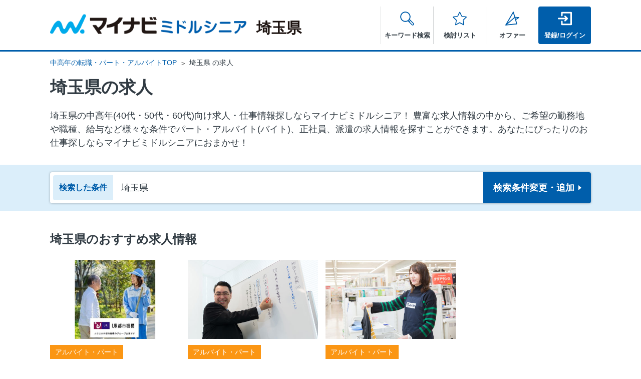

--- FILE ---
content_type: text/html; charset=utf-8
request_url: https://mynavi-ms.jp/search/saitama/area-all
body_size: 84975
content:
<!DOCTYPE html>
<html lang='ja'>
<head>
<meta content='text/html; charset=UTF-8' http-equiv='Content-Type'>
<meta charset='utf-8'>
<title>埼玉県の求人 - 中高年(40代・50代・60代)のパート・アルバイト(バイト)・転職・仕事情報 | マイナビミドルシニア</title>
<meta content='IE=edge' http-equiv='X-UA-compatible'>
<meta content='telephone=no' name='format-detection'>
<link href='https://mynavi-ms.jp/search/saitama/area-all' rel='canonical'>
<script>
  if (
  (navigator.userAgent.indexOf('iPhone') > 0 && navigator.userAgent.indexOf('iPad') == -1) ||
    navigator.userAgent.indexOf('iPod') > 0 ||
    (navigator.userAgent.indexOf('Android') > 0 && navigator.userAgent.indexOf('Mobile') > 0)) {
    document.write('<meta name="viewport" content="width=device-width, initial-scale=1.0">');
  } else {
    document.write('<meta name="viewport" content="width=980">');
  }
</script>
<script>
  (function(w,d,s,l,i){w[l]=w[l]||[];w[l].push({'gtm.start':
  new Date().getTime(),event:'gtm.js'});var f=d.getElementsByTagName(s)[0],
  j=d.createElement(s),dl=l!='dataLayer'?'&l='+l:'';j.async=true;j.src=
  'https://www.googletagmanager.com/gtm.js?id='+i+dl;f.parentNode.insertBefore(j,f);
  })(window,document,'script','dataLayer','GTM-5Q5VDDQ');
</script>
<meta content='埼玉県の求人のページです。中高年、シニアの方に向けた転職・求人が満載。中高年の転職、再就職、アルバイト、パート、派遣の求人、仕事探しならマイナビミドルシニア' name='description'>
<meta content='ja_JP' property='og:locale'>
<meta content='website' property='og:type'>
<meta content='転職、アルバイト、派遣の求人・仕事探しならマイナビミドルシニア' property='og:site_name'>
<meta content='埼玉県の求人 - 中高年(40代・50代・60代)のパート・アルバイト(バイト)・転職・仕事情報 | マイナビミドルシニア' property='og:title'>
<meta content='https://mynavi-ms.jp/search/saitama/area-all' property='og:url'>
<meta content='埼玉県の求人のページです。中高年、シニアの方に向けた転職・求人が満載。中高年の転職、再就職、アルバイト、パート、派遣の求人、仕事探しならマイナビミドルシニア' property='og:description'>
<meta content='https://mynavi-ms.jp/images/ogp.png' property='og:image'>
<meta content='summary' name='twitter:card'>
<meta content='転職、アルバイト、派遣の求人・仕事探しならマイナビミドルシニア' name='twitter:site'>
<meta content='埼玉県の求人 - 中高年(40代・50代・60代)のパート・アルバイト(バイト)・転職・仕事情報 | マイナビミドルシニア' name='twitter:title'>
<meta content='https://mynavi-ms.jp/images/twitter.png' name='twitter:image'>
<meta content='https://mynavi-ms.jp/search/saitama/area-all' name='twitter:url'>
<meta content='埼玉県の求人のページです。中高年、シニアの方に向けた転職・求人が満載。中高年の転職、再就職、アルバイト、パート、派遣の求人、仕事探しならマイナビミドルシニア' name='twitter:description'>
<script src="https://www.googletagservices.com/tag/js/gpt.js"></script>
<script>
  googletag.cmd.push(function() {
    googletag.defineSlot('/6082618/ms.searchtext1', [1, 1], 'div-gpt-ad-1488351463708-0').addService(googletag.pubads());
    googletag.defineSlot('/6082618/ms.searchtext2', [1, 1], 'div-gpt-ad-1488351463708-1').addService(googletag.pubads());
    googletag.pubads().enableSingleRequest();
    googletag.pubads().collapseEmptyDivs();
    googletag.pubads().setTargeting('ch', ['ms.search']);
    googletag.pubads().enableSyncRendering();
    googletag.enableServices();
  });
</script>

<meta name="csrf-param" content="authenticity_token" />
<meta name="csrf-token" content="fNk+/jnK4/hKeGZYWnvIIvCrt4WadIUINsLdxiINd6ajNAaX1Rpa8gDXIbkMUEqXXPSn1CtvdhjgpWJIz6xtwg==" />
<link rel="stylesheet" media="all" href="/assets/front/application-3d2a6ca4cf5fcb4f9868625a3b67ff35973cda1031e2ac09b0a3729c452060d2.css" data-turbolinks-track="reload" />
<script src="/assets/front/application-07eceae39d0d1434c705b1f8a79c0ac3637ce1b28e5f2590c67fd551cfde6f1c.js" data-turbolinks-track="reload"></script>

<link rel="shortcut icon" type="image/x-icon" href="/assets/front/favicon-be129befb2642421a54d538cd77b4840c7e11670ccdb927232d077caf22d899d.ico" />
<link rel="apple-touch-icon" type="image/x-icon" href="/images/apple-touch-icon.png" />
</head>
<body class='' id='pagetop'>
<noscript>
<iframe height='0' src='https://www.googletagmanager.com/ns.html?id=GTM-5Q5VDDQ' style='display:none;visibility:hidden' width='0'></iframe>
</noscript>

<div id='b-dash_searchItem' style='display: none;'></div>
<header class='l-header' id='header'>
<div class='header-wrap'>
<div class='header-top'>
<div class='header-logo'>
<a href="/saitama"><img alt="マイナビミドルシニア" class="header-logo__img" src="/assets/front/common/header-logo-6d70cbac9e59b4b68ef3e8ddeb16b4fc18fd019a7acc2e4a9c551d580efc4249.png" />
<span class='header-logo__area'>埼玉県</span>
</a></div>
</div>
<nav class='nav'>
<ul class='nav-list'>
<li class='nav-list__item'>
<div class='nav-list__link nav-list__link--search js-header-search'>
<span class='nav__text js-header-search-text'>キーワード検索</span>
</div>
<div class='nav-search js-header-search-content'>
<div class='nav-search__wrap'>
<div class='nav-search__inner'>
<p class='nav-search__ttl'>キーワードから探す</p>
<form action="/search" accept-charset="UTF-8" method="get"><div class='nav-search__input'>
<input type="text" name="free_words" id="free_words" class="nav-search__input-text" size="1" placeholder="例）東京　パート　シフト制" />
<button type="submit" class="nav-search__input-btn">検索</button>
</div>
</form></div>
<div class='nav-search__inner'>
<p class='nav-search__ttl'>人気の条件から探す</p>
<ul class='nav-search-list'>
<li>
<a class="nav-search-list__link" href="https://mynavi-ms.jp/search?job_types[]=11&amp;job_types[]=13&amp;job_types[]=12&amp;job_types[]=46&amp;job_types[]=21&amp;job_types[]=23&amp;job_types[]=22&amp;job_types[]=74&amp;prefectures[]=161">サービス・接客</a>
</li>
<li>
<a class="nav-search-list__link" href="https://mynavi-ms.jp/search?job_types[]=80&amp;job_types[]=81&amp;job_types[]=61&amp;job_types[]=63&amp;job_types[]=62&amp;job_types[]=83&amp;prefectures[]=161">教育</a>
</li>
<li>
<a class="nav-search-list__link" href="https://mynavi-ms.jp/search/payment_method-4?prefectures[]=161">高収入</a>
</li>
<li>
<a class="nav-search-list__link" href="https://mynavi-ms.jp/search/job_work_type-2?prefectures[]=161">正社員</a>
</li>
<li>
<a class="nav-search-list__link" href="https://mynavi-ms.jp/search/job_work_type-3?prefectures[]=161">契約・嘱託社員</a>
</li>
<li>
<a class="nav-search-list__link" href="https://mynavi-ms.jp/search?job_types[]=32&amp;job_types[]=33&amp;job_types[]=86&amp;job_types[]=34&amp;prefectures[]=161">警備</a>
</li>
<li>
<a class="nav-search-list__link" href="https://mynavi-ms.jp/search/treatment-2?prefectures[]=161">社保完備</a>
</li>
</ul>
</div>

</div>
<div class='nav-search__btn js-header-search-close'>閉じる</div>
</div>
</li>
<li class='nav-list__item'>
<a class="nav-list__link nav-list__link--star" href="/favorites"><span class='nav__text'>検討リスト</span>
</a></li>
<li class='nav-list__item'>
<a class="nav-list__link nav-list__link--offer" href="/users/received_offers"><span class='nav__text'>オファー
</span>
</a></li>
<li class='nav-list__item'>
<a class="nav-list__link nav-list__link--login" href="/sign_in"><span class='nav__text'>登録/ログイン</span>
</a></li>
</ul>
</nav>
</div>
</header>
<main class='l-main' id='main'>
<ul class="breadcrumbs hidden-sp"><li><a href="/">中高年の転職・パート・アルバイトTOP</a></li><li>埼玉県
        の求人</li></ul>
<!-- DFPタグ -->

<div class='l-container'>
<h1 class='search__hdg--result'>
埼玉県の求人

</h1>
<p class='search__desc'>
埼玉県の中⾼年(40代・50代・60代)向け求⼈・仕事情報探しならマイナビミドルシニア！
豊富な求人情報の中から、ご希望の勤務地や職種、給与など様々な条件でパート・アルバイト(バイト)、正社員、派遣の求人情報を探すことができます。あなたにぴったりのお仕事探しならマイナビミドルシニアにおまかせ！
</p>
<div class='search-condition-wrap js-floating'>
<div class='js-floating-nav search-condition'>
<p class='hidden-sp search-condition__ttl'>
検索した条件
</p>
<a class="search-condition__box" href="/search/detail?pattern=search&amp;prefectures%5B%5D=161"><p class='search-condition__lead'>検索した条件</p><p class='search-condition__txt'>埼玉県</p><div class='search-condition__btn'>検索条件<br class='hidden-pc'>変更・追加</div>
</a></div>

<section class='search-pr'>
<h2 class='search-pr__hdg'>埼玉県のおすすめ求人情報</h2>
<div class='search-pr-slider swiper-container js-search-slider'>
<div class='search-pr-slider__wrap swiper-wrapper'>
<a target="_blank" class="search-pr-slider__item swiper-slide" rel="nofollow" href="/jobs/682760439/count_banner_view?new_tab=true&amp;option_id=158910"><div class='search-pr-slider__img-box'>
<img class="search-pr-slider__img" src="https://mynavi-ms.jp/uploads/published_job/picture1/75078677/%E7%94%BB%E5%83%8F2.jpg" alt="%e7%94%bb%e5%83%8f2" />
</div>
<div class='search-pr-slider__body'>
<p class='search-pr-slider__tag'>アルバイト・パート</p>
<p class='search-pr-slider__ttl'>お掃除スタッフ</p>
<p class='search-pr-slider__info'>日本総合住生活株式会社　浦和支店</p>
<p class='search-pr-slider__location'>勤務地：①川口市　②さいたま市桜区　③久喜市</p>
</div>
</a>
<a target="_blank" class="search-pr-slider__item swiper-slide" rel="nofollow" href="/jobs/683890240/count_banner_view?new_tab=true&amp;option_id=161582"><div class='search-pr-slider__img-box'>
<img class="search-pr-slider__img" src="https://mynavi-ms.jp/uploads/published_job/picture1/75147274/265691944_picture1.jpg" alt="265691944 picture1" />
</div>
<div class='search-pr-slider__body'>
<p class='search-pr-slider__tag'>アルバイト・パート</p>
<p class='search-pr-slider__ttl'>完全1対1の個別指導学習塾講師</p>
<p class='search-pr-slider__info'>個別進学指導塾 TOMAS川越校</p>
<p class='search-pr-slider__location'>勤務地：個別進学指導塾 TOMAS川越校（川越市）</p>
</div>
</a>
<a target="_blank" class="search-pr-slider__item swiper-slide" rel="nofollow" href="/jobs/684397960/count_banner_view?new_tab=true&amp;option_id=162898"><div class='search-pr-slider__img-box'>
<img class="search-pr-slider__img" src="https://mynavi-ms.jp/uploads/published_job/picture1/75171643/%E3%83%AA%E3%82%B5%E3%82%A4%E3%82%BA_%E7%94%BB%E5%83%8F_.jpg" alt="%e3%83%aa%e3%82%b5%e3%82%a4%e3%82%ba %e7%94%bb%e5%83%8f " />
</div>
<div class='search-pr-slider__body'>
<p class='search-pr-slider__tag'>アルバイト・パート</p>
<p class='search-pr-slider__ttl'>西松屋店舗スタッフ</p>
<p class='search-pr-slider__info'>株式会社西松屋チェーン フーコット飯能ショッピングセンター店</p>
<p class='search-pr-slider__location'>勤務地：飯能市</p>
</div>
</a>
</div>
<div class='swiper-pagination'></div>
<div class='swiper-button-prev'></div>
<div class='swiper-button-next'></div>
</div>
<div class='search-pr-slider-prev js-search-slider-prev'></div>
<div class='search-pr-slider-next js-search-slider-next'></div>
</section>
<div class='search-result'>
<div class='search-result__header'>
<p class='search-result__count'>
検索結果<strong class="search-result__num">18946</strong>件<span class="search-result__current">（1〜20件）</span>
</p>
</div>
<div class='job-summary'>
<div class='job-summary__header'>
<h3 class='job-summary__hdg'><a target="_blank" href="/jobs/680551305?new_tab=true">＜昨年度40～60代946名採用＞暖房完備の屋内勤務！立ちっぱなしじゃない【施設警備】セコムグループ</a></h3>
<p class='job-summary__name'>株式会社セノン　人事本部人材採用部採用二課（セコムグループ）</p>
<ul class='job-tag-list'>
<li class='job-tag-list__item'>
<span class='job-tag-state--summary'>正社員</span>
</li>
<li class='job-tag-list__item'>
<span class='job-tag-work--summary'>施設警備</span>
</li>
</ul>
</div>
<table class='job-summary-table'>
<tbody>
<tr>
<th class='job-summary-table__ttl'>職種</th>
<td class='job-summary-table__data'>施設警備スタッフ</td>
</tr>
<tr>
<th class='job-summary-table__ttl'>仕事内容</th>
<td class='job-summary-table__data'>＼未経験歓迎！暖房完備の屋内で安心して働ける職場／モニター監視や出入管理などの警備業務をお任せいたします。</td>
</tr>
<tr>
<th class='job-summary-table__ttl'>勤務地</th>
<td class='job-summary-table__data'>
全国14都道府県の当社事業所
</td>
</tr>
<tr>
<th class='job-summary-table__ttl'>給与</th>
<td class='job-summary-table__data'>月給17万9,400円～35万1,000円（勤務地により異なる）＋手当＋賞与　☆月収例：26万～36万　※詳細は下記に記載</td>
</tr>
</tbody>
</table>
<ul class='job-label-list job-label-list--color'>
<li class='job-label-list__item job-label-list__item--beginner'>職種未経験者</li>
</ul>
<div class='job-summary-recommend'>
<div class='job-summary-recommend__body'>
<p class='job-summary-recommend__ttl'>ここがオススメ！</p>
<ul class='job-summary-recommend-list'>
<li class='job-summary-recommend-list__item'>配属後も現場での実践研修やサポート体制有</li>
<li class='job-summary-recommend-list__item'>直近で60歳正社員採用実績も／賞与年2回</li>
</ul>
</div>
<div class='job-summary-recommend__img-box'>
<img class="job-summary-recommend__img" src="https://mynavi-ms.jp/uploads/published_job/picture1/74899831/1%E6%9C%88%E6%8E%B2%E8%BC%89%EF%BC%BF%E3%82%BB%E3%83%8E%E3%83%B3%E5%86%99%E7%9C%9F1%E6%9E%9A%E7%9B%AE.png" />
</div>
</div>
<div class='job-summary__footer'>
<a class="button job-summary__btn-consider js-current-trg-search" data-job-id="680551305" href="javaScript:void(0)">検討リストに追加
</a><a class="button job-summary__btn-detail" target="_blank" href="/jobs/680551305?new_tab=true">詳細を見る</a>
<div class='job-summary-period'>
<p class='job-summary-period__item'>掲載開始日：2026-01-01</p>
<p class='job-summary-period__item'>掲載終了予定日：2026-01-28</p>
</div>
</div>
</div>
<div class='job-result-favorite'>
<img class="hidden-sp" src="/assets/front/search/bn_favorite_pc-1ea798bb812300168db1902978822bec19dcde349743091a3f95bcfacf4352db.png" alt="Bn favorite pc" />
<img class="hidden-pc" src="/assets/front/search/bn_favorite_sp-3c67a899d5537f1e3ac794fee5c2e71a357020cfb139ab2e755a6bba58e6e8a3.png" alt="Bn favorite sp" />
</div>
<div class='job-summary'>
<div class='job-summary__header'>
<h3 class='job-summary__hdg'><a target="_blank" href="/jobs/683342271?new_tab=true">＼住友不動産グループで活躍／毎月60代採用！未経験入社が多数◎【マンション管理員】選べる勤務地</a></h3>
<p class='job-summary__name'>住友不動産建物サービス株式会社/hkf90068</p>
<ul class='job-tag-list'>
<li class='job-tag-list__item'>
<span class='job-tag-state--summary'>契約・嘱託社員</span>
</li>
<li class='job-tag-list__item'>
<span class='job-tag-work--summary'>マンション管理</span>
</li>
</ul>
</div>
<div class='job-summary__banner'>
<a target="_blank" href="/jobs/683342271?new_tab=true"><img alt="＼住友不動産グループで活躍／毎月60代採用！未経験入社が多数◎【マンション管理員】選べる勤務地" class="hidden-sp" src="https://mynavi-ms.jp/uploads/published_job/message_banner/75168089/2024.10%E6%9B%B4%E6%96%B0_%E8%BF%BD%E5%8A%A0%E3%83%A1%E3%83%83%E3%82%BB%E3%83%BC%E3%82%B8_%E3%83%90%E3%83%8A%E3%83%BC_.jpg" />
<img alt="＼住友不動産グループで活躍／毎月60代採用！未経験入社が多数◎【マンション管理員】選べる勤務地" class="hidden-pc" src="https://mynavi-ms.jp/uploads/published_job/message_banner/75168089/2024.10%E6%9B%B4%E6%96%B0_%E8%BF%BD%E5%8A%A0%E3%83%A1%E3%83%83%E3%82%BB%E3%83%BC%E3%82%B8_%E3%83%90%E3%83%8A%E3%83%BC_.jpg" />
</a></div>
<table class='job-summary-table'>
<tbody>
<tr>
<th class='job-summary-table__ttl'>職種</th>
<td class='job-summary-table__data'>マンション管理員</td>
</tr>
<tr>
<th class='job-summary-table__ttl'>仕事内容</th>
<td class='job-summary-table__data'>分譲マンションの管理員業務をお任せいたします。</td>
</tr>
<tr>
<th class='job-summary-table__ttl'>勤務地</th>
<td class='job-summary-table__data'>
①目黒区東山　②戸田市新曽南　③品川区南大井　④新宿区西早稲田　⑤世田谷区深沢
</td>
</tr>
<tr>
<th class='job-summary-table__ttl'>給与</th>
<td class='job-summary-table__data'>月給19万7000円～23万6000円+交通費全額支給（公共交通機関のみ）</td>
</tr>
</tbody>
</table>
<ul class='job-label-list job-label-list--color'>
<li class='job-label-list__item job-label-list__item--senior'>60代以上活躍中</li>
<li class='job-label-list__item job-label-list__item--beginner'>職種未経験者</li>
</ul>
<div class='job-summary-recommend'>
<div class='job-summary-recommend__body'>
<p class='job-summary-recommend__ttl'>ここがオススメ！</p>
<ul class='job-summary-recommend-list'>
<li class='job-summary-recommend-list__item'>必見！現役スタッフインタビューも掲載中◎</li>
<li class='job-summary-recommend-list__item'>最長72歳の誕生日前日まで勤続OK</li>
</ul>
</div>
<div class='job-summary-recommend__img-box'>
<img class="job-summary-recommend__img" src="https://mynavi-ms.jp/uploads/published_job/picture1/75168089/1_%E7%94%B7%E6%80%A7%E3%82%B9%E3%83%BC%E3%83%84-%E6%AD%A3%E9%9D%A2.jpg" />
</div>
</div>
<div class='job-summary__footer'>
<a class="button job-summary__btn-consider js-current-trg-search" data-job-id="683342271" href="javaScript:void(0)">検討リストに追加
</a><a class="button job-summary__btn-detail" target="_blank" href="/jobs/683342271?new_tab=true">詳細を見る</a>
<div class='job-summary-period'>
<p class='job-summary-period__item'>掲載開始日：2026-01-16</p>
<p class='job-summary-period__item'>掲載終了予定日：2026-01-29</p>
</div>
</div>
</div>
<div class='job-summary'>
<div class='job-summary__header'>
<ul class='job-summary__taglist'>
<li class='job-summary__tag job-summary__tag--new'>新着</li>
</ul>
<h3 class='job-summary__hdg'><a target="_blank" href="/jobs/684400607?new_tab=true">《安定のポラスグループ》月収33万超え可！資格を活かして稼げる【リストに沿った住宅検査】週4日～◎</a></h3>
<p class='job-summary__name'>住宅品質保証株式会社</p>
<ul class='job-tag-list'>
<li class='job-tag-list__item'>
<span class='job-tag-state--summary'>アルバイト・パート</span>
</li>
<li class='job-tag-list__item'>
<span class='job-tag-work--summary'>その他（設備管理・マンション管理・清掃）</span>
</li>
</ul>
</div>
<table class='job-summary-table'>
<tbody>
<tr>
<th class='job-summary-table__ttl'>職種</th>
<td class='job-summary-table__data'>住宅検査スタッフ</td>
</tr>
<tr>
<th class='job-summary-table__ttl'>仕事内容</th>
<td class='job-summary-table__data'>〈実務未経験OK！〉建設中・完成後の住宅検査をお任せします。</td>
</tr>
<tr>
<th class='job-summary-table__ttl'>勤務地</th>
<td class='job-summary-table__data'>
さいたま市南区
</td>
</tr>
<tr>
<th class='job-summary-table__ttl'>給与</th>
<td class='job-summary-table__data'>時給1,600～2,000円</td>
</tr>
</tbody>
</table>
<ul class='job-label-list job-label-list--color'>
<li class='job-label-list__item job-label-list__item--senior'>60代以上活躍中</li>
<li class='job-label-list__item job-label-list__item--beginner'>職種未経験者</li>
</ul>
<div class='job-summary-recommend'>
<div class='job-summary-recommend__body'>
<p class='job-summary-recommend__ttl'>ここがオススメ！</p>
<ul class='job-summary-recommend-list'>
<li class='job-summary-recommend-list__item'>40～60代活躍中！家庭も両立可能◎</li>
<li class='job-summary-recommend-list__item'>武蔵浦和駅から徒歩5分◇ラクラク通勤</li>
</ul>
</div>
<div class='job-summary-recommend__img-box'>
<img class="job-summary-recommend__img" src="https://mynavi-ms.jp/uploads/published_job/picture1/75197555/%E3%83%AA%E3%82%B5%E3%82%A4%E3%82%BA_%E4%BD%8F%E5%AE%85%E5%93%81%E8%B3%AA%E4%BF%9D%E8%A8%BC_.jpg" />
</div>
</div>
<div class='job-summary__footer'>
<a class="button job-summary__btn-consider js-current-trg-search" data-job-id="684400607" href="javaScript:void(0)">検討リストに追加
</a><a class="button job-summary__btn-detail" target="_blank" href="/jobs/684400607?new_tab=true">詳細を見る</a>
<div class='job-summary-period'>
<p class='job-summary-period__item'>掲載開始日：2026-01-19</p>
<p class='job-summary-period__item'>掲載終了予定日：2026-02-15</p>
</div>
</div>
</div>
<div class='job-summary'>
<div class='job-summary__header'>
<ul class='job-summary__taglist'>
<li class='job-summary__tag job-summary__tag--new'>新着</li>
</ul>
<h3 class='job-summary__hdg'><a target="_blank" href="/jobs/684416388?new_tab=true">＼事務経験を活かせる♪／ミドル世代＆女性が活躍中★書類作成や電話対応など【総務・一般事務員／正社員】</a></h3>
<p class='job-summary__name'>株式会社フェニックス</p>
<ul class='job-tag-list'>
<li class='job-tag-list__item'>
<span class='job-tag-state--summary'>正社員</span>
</li>
<li class='job-tag-list__item'>
<span class='job-tag-work--summary'>人事・総務・法務</span>
</li>
</ul>
</div>
<table class='job-summary-table'>
<tbody>
<tr>
<th class='job-summary-table__ttl'>職種</th>
<td class='job-summary-table__data'>総務・一般事務員</td>
</tr>
<tr>
<th class='job-summary-table__ttl'>仕事内容</th>
<td class='job-summary-table__data'>〈経験者必見〉警備会社の本社オフィスで総務や一般事務のお仕事をお任せします。</td>
</tr>
<tr>
<th class='job-summary-table__ttl'>勤務地</th>
<td class='job-summary-table__data'>
川口市
</td>
</tr>
<tr>
<th class='job-summary-table__ttl'>給与</th>
<td class='job-summary-table__data'>月給23万円～28万円</td>
</tr>
</tbody>
</table>
<ul class='job-label-list job-label-list--color'>
<li class='job-label-list__item job-label-list__item--salary'>昇給あり</li>
</ul>
<div class='job-summary-recommend'>
<div class='job-summary-recommend__body'>
<p class='job-summary-recommend__ttl'>ここがオススメ！</p>
<ul class='job-summary-recommend-list'>
<li class='job-summary-recommend-list__item'>正社員として安定勤務♪職場復帰にも◎</li>
<li class='job-summary-recommend-list__item'>＼WordやExcelスキルが活かせる／</li>
</ul>
</div>
<div class='job-summary-recommend__img-box'>
<img class="job-summary-recommend__img" src="https://mynavi-ms.jp/uploads/published_job/picture1/75217542/%E3%83%AA%E3%82%B5%E3%82%A4%E3%82%BA_pixta_127487687_M.jpg" />
</div>
</div>
<div class='job-summary__footer'>
<a class="button job-summary__btn-consider js-current-trg-search" data-job-id="684416388" href="javaScript:void(0)">検討リストに追加
</a><a class="button job-summary__btn-detail" target="_blank" href="/jobs/684416388?new_tab=true">詳細を見る</a>
<div class='job-summary-period'>
<p class='job-summary-period__item'>掲載開始日：2026-01-21</p>
<p class='job-summary-period__item'>掲載終了予定日：2026-02-17</p>
</div>
</div>
</div>
<div class='job-summary'>
<div class='job-summary__header'>
<ul class='job-summary__taglist'>
<li class='job-summary__tag job-summary__tag--new'>新着</li>
</ul>
<h3 class='job-summary__hdg'><a target="_blank" href="/jobs/675784279?new_tab=true">《業界大手ALSOKグループ》平均月収27万円以上！決められた業務で無理なく【常駐警備／正社員】</a></h3>
<p class='job-summary__name'>ALSOK埼玉株式会社</p>
<ul class='job-tag-list'>
<li class='job-tag-list__item'>
<span class='job-tag-state--summary'>正社員</span>
</li>
<li class='job-tag-list__item'>
<span class='job-tag-work--summary'>施設警備</span>
</li>
</ul>
</div>
<table class='job-summary-table'>
<tbody>
<tr>
<th class='job-summary-table__ttl'>職種</th>
<td class='job-summary-table__data'>常駐警備スタッフ</td>
</tr>
<tr>
<th class='job-summary-table__ttl'>仕事内容</th>
<td class='job-summary-table__data'>お客様施設で事故の未然防止に努めていただきます。</td>
</tr>
<tr>
<th class='job-summary-table__ttl'>勤務地</th>
<td class='job-summary-table__data'>
さいたま市大宮区・さいたま市中央区・千代田区
</td>
</tr>
<tr>
<th class='job-summary-table__ttl'>給与</th>
<td class='job-summary-table__data'>月給19万7,400円</td>
</tr>
</tbody>
</table>
<ul class='job-label-list job-label-list--color'>
<li class='job-label-list__item job-label-list__item--beginner'>職種未経験者</li>
<li class='job-label-list__item job-label-list__item--salary'>昇給あり</li>
</ul>
<div class='job-summary-recommend'>
<div class='job-summary-recommend__body'>
<p class='job-summary-recommend__ttl'>ここがオススメ！</p>
<ul class='job-summary-recommend-list'>
<li class='job-summary-recommend-list__item'>未経験から警備のプロへ！70歳まで勤務可</li>
<li class='job-summary-recommend-list__item'>巡回中心で負担少なめ♪休憩も取れてで安心</li>
</ul>
</div>
<div class='job-summary-recommend__img-box'>
<img class="job-summary-recommend__img" src="https://mynavi-ms.jp/uploads/published_job/picture1/75206245/6.jpg" />
</div>
</div>
<div class='job-summary__footer'>
<a class="button job-summary__btn-consider js-current-trg-search" data-job-id="675784279" href="javaScript:void(0)">検討リストに追加
</a><a class="button job-summary__btn-detail" target="_blank" href="/jobs/675784279?new_tab=true">詳細を見る</a>
<div class='job-summary-period'>
<p class='job-summary-period__item'>掲載開始日：2026-01-20</p>
<p class='job-summary-period__item'>掲載終了予定日：2026-02-16</p>
</div>
</div>
</div>
<div class='job-summary'>
<div class='job-summary__header'>
<ul class='job-summary__taglist'>
<li class='job-summary__tag job-summary__tag--new'>新着</li>
</ul>
<h3 class='job-summary__hdg'><a target="_blank" href="/jobs/684325902?new_tab=true">＜URグループ＞重い機械の操作なし★平日16時半or土曜14時半退勤◎落ち葉の掃き等【清掃スタッフ】</a></h3>
<p class='job-summary__name'>日本総合住生活株式会社　東埼玉支店</p>
<ul class='job-tag-list'>
<li class='job-tag-list__item'>
<span class='job-tag-state--summary'>アルバイト・パート</span>
</li>
<li class='job-tag-list__item'>
<span class='job-tag-work--summary'>清掃</span>
</li>
</ul>
</div>
<table class='job-summary-table'>
<tbody>
<tr>
<th class='job-summary-table__ttl'>職種</th>
<td class='job-summary-table__data'>クリーンメイト</td>
</tr>
<tr>
<th class='job-summary-table__ttl'>仕事内容</th>
<td class='job-summary-table__data'>＼特別なスキルは一切不要！どなたでも活躍できるお仕事！／緑豊かなUR賃貸住宅団地内にて、清掃のお仕事をお願いします！</td>
</tr>
<tr>
<th class='job-summary-table__ttl'>勤務地</th>
<td class='job-summary-table__data'>
春日部市、草加市、吉川市、三郷市
</td>
</tr>
<tr>
<th class='job-summary-table__ttl'>給与</th>
<td class='job-summary-table__data'>時給1,150円～</td>
</tr>
</tbody>
</table>
<ul class='job-label-list job-label-list--color'>
<li class='job-label-list__item job-label-list__item--senior'>60代以上活躍中</li>
<li class='job-label-list__item job-label-list__item--beginner'>職種未経験者</li>
</ul>
<div class='job-summary-recommend'>
<div class='job-summary-recommend__body'>
<p class='job-summary-recommend__ttl'>ここがオススメ！</p>
<ul class='job-summary-recommend-list'>
<li class='job-summary-recommend-list__item'>＼シニア世代多数活躍／定年後のお仕事にも</li>
<li class='job-summary-recommend-list__item'>残業なし！「家庭と両立できる」お仕事！</li>
</ul>
</div>
<div class='job-summary-recommend__img-box'>
<img class="job-summary-recommend__img" src="https://mynavi-ms.jp/uploads/published_job/picture1/75206316/%E6%97%A5%E6%9C%AC%E7%B7%8F%E5%90%88%EF%BC%BF%E6%B5%A6%E5%92%8C%E6%94%AF%E5%BA%973__1_.jpg" />
</div>
</div>
<div class='job-summary__footer'>
<a class="button job-summary__btn-consider js-current-trg-search" data-job-id="684325902" href="javaScript:void(0)">検討リストに追加
</a><a class="button job-summary__btn-detail" target="_blank" href="/jobs/684325902?new_tab=true">詳細を見る</a>
<div class='job-summary-period'>
<p class='job-summary-period__item'>掲載開始日：2026-01-20</p>
<p class='job-summary-period__item'>掲載終了予定日：2026-02-16</p>
</div>
</div>
</div>
<div class='job-summary'>
<div class='job-summary__header'>
<ul class='job-summary__taglist'>
<li class='job-summary__tag job-summary__tag--new'>新着</li>
</ul>
<h3 class='job-summary__hdg'><a target="_blank" href="/jobs/684416387?new_tab=true">＼経理スキルを活かして正社員に！／月30万円も可◎ミドル女性活躍♪ブランク明けも歓迎の【経理事務員】</a></h3>
<p class='job-summary__name'>株式会社フェニックス</p>
<ul class='job-tag-list'>
<li class='job-tag-list__item'>
<span class='job-tag-state--summary'>正社員</span>
</li>
<li class='job-tag-list__item'>
<span class='job-tag-work--summary'>経理・財務</span>
</li>
</ul>
</div>
<table class='job-summary-table'>
<tbody>
<tr>
<th class='job-summary-table__ttl'>職種</th>
<td class='job-summary-table__data'>経理事務員</td>
</tr>
<tr>
<th class='job-summary-table__ttl'>仕事内容</th>
<td class='job-summary-table__data'>即戦力募集★警備会社の本社オフィスで経理事務のお仕事をお任せします。</td>
</tr>
<tr>
<th class='job-summary-table__ttl'>勤務地</th>
<td class='job-summary-table__data'>
川口市
</td>
</tr>
<tr>
<th class='job-summary-table__ttl'>給与</th>
<td class='job-summary-table__data'>月給25万円～30万円</td>
</tr>
</tbody>
</table>
<ul class='job-label-list job-label-list--color'>
<li class='job-label-list__item job-label-list__item--salary'>昇給あり</li>
</ul>
<div class='job-summary-recommend'>
<div class='job-summary-recommend__body'>
<p class='job-summary-recommend__ttl'>ここがオススメ！</p>
<ul class='job-summary-recommend-list'>
<li class='job-summary-recommend-list__item'>【弥生会計】が使える方必見！即戦力募集♪</li>
<li class='job-summary-recommend-list__item'>《年休120日×残業少なめ》働きやすさ◎</li>
</ul>
</div>
<div class='job-summary-recommend__img-box'>
<img class="job-summary-recommend__img" src="https://mynavi-ms.jp/uploads/published_job/picture1/75217541/%E3%83%AA%E3%82%B5%E3%82%A4%E3%82%BA_pixta_127487687_M.jpg" />
</div>
</div>
<div class='job-summary__footer'>
<a class="button job-summary__btn-consider js-current-trg-search" data-job-id="684416387" href="javaScript:void(0)">検討リストに追加
</a><a class="button job-summary__btn-detail" target="_blank" href="/jobs/684416387?new_tab=true">詳細を見る</a>
<div class='job-summary-period'>
<p class='job-summary-period__item'>掲載開始日：2026-01-21</p>
<p class='job-summary-period__item'>掲載終了予定日：2026-02-17</p>
</div>
</div>
</div>
<div class='job-summary'>
<div class='job-summary__header'>
<h3 class='job-summary__hdg'><a target="_blank" href="/jobs/684355275?new_tab=true">【派遣】ものづくりスタッフ◎週5・フルタイム・長期就業♪【登録会／会場：さいたま市】/A00001</a></h3>
<p class='job-summary__name'>株式会社テクノ・サービス　【登録会場／さいたま営業所】</p>
<ul class='job-tag-list'>
<li class='job-tag-list__item'>
<span class='job-tag-state--summary'>派遣社員</span>
</li>
<li class='job-tag-list__item'>
<span class='job-tag-work--summary'>製造・組立・加工</span>
</li>
</ul>
</div>
<table class='job-summary-table'>
<tbody>
<tr>
<th class='job-summary-table__ttl'>職種</th>
<td class='job-summary-table__data'>製造スタッフ</td>
</tr>
<tr>
<th class='job-summary-table__ttl'>仕事内容</th>
<td class='job-summary-table__data'>【未経験OK】各製品の製造・組立作業などをお願いします。</td>
</tr>
<tr>
<th class='job-summary-table__ttl'>勤務地</th>
<td class='job-summary-table__data'>
さいたま市北区・久喜市・上尾市・北足立郡伊奈町
</td>
</tr>
<tr>
<th class='job-summary-table__ttl'>給与</th>
<td class='job-summary-table__data'>[派遣]時給1,200円～1,500円　※交通費：全額支給　※給与は派遣先により異なります</td>
</tr>
</tbody>
</table>
<ul class='job-label-list job-label-list--color'>
<li class='job-label-list__item job-label-list__item--senior'>60代以上活躍中</li>
<li class='job-label-list__item job-label-list__item--beginner'>職種未経験者</li>
</ul>
<div class='job-summary-recommend'>
<div class='job-summary-recommend__body'>
<p class='job-summary-recommend__ttl'>ここがオススメ！</p>
<ul class='job-summary-recommend-list'>
<li class='job-summary-recommend-list__item'>ご自宅でオンライン登録可♪</li>
<li class='job-summary-recommend-list__item'>未経験OK◎あなたに合ったお仕事をご紹介</li>
</ul>
</div>
<div class='job-summary-recommend__img-box'>
<img class="job-summary-recommend__img" src="https://mynavi-ms.jp/uploads/published_job/picture1/75168364/1.jpg" />
</div>
</div>
<div class='job-summary__footer'>
<a class="button job-summary__btn-consider js-current-trg-search" data-job-id="684355275" href="javaScript:void(0)">検討リストに追加
</a><a class="button job-summary__btn-detail" target="_blank" href="/jobs/684355275?new_tab=true">詳細を見る</a>
<div class='job-summary-period'>
<p class='job-summary-period__item'>掲載開始日：2026-01-16</p>
<p class='job-summary-period__item'>掲載終了予定日：2026-02-12</p>
</div>
</div>
</div>
<div class='job-summary'>
<div class='job-summary__header'>
<ul class='job-summary__taglist'>
<li class='job-summary__tag job-summary__tag--limit'><span>終了間近</span>残り1日
</li>
</ul>
<h3 class='job-summary__hdg'><a target="_blank" href="/jobs/683890357?new_tab=true">《創業60年の安定基盤URグループ》14時or16時退勤で家庭との両立◎落ち葉の掃き【清掃スタッフ】</a></h3>
<p class='job-summary__name'>日本総合住生活株式会社　浦和支店</p>
<ul class='job-tag-list'>
<li class='job-tag-list__item'>
<span class='job-tag-state--summary'>アルバイト・パート</span>
</li>
<li class='job-tag-list__item'>
<span class='job-tag-work--summary'>清掃</span>
</li>
</ul>
</div>
<table class='job-summary-table'>
<tbody>
<tr>
<th class='job-summary-table__ttl'>職種</th>
<td class='job-summary-table__data'>お掃除スタッフ</td>
</tr>
<tr>
<th class='job-summary-table__ttl'>仕事内容</th>
<td class='job-summary-table__data'>＼未経験の方も安心のシンプル業務！／UR賃貸住宅団地内の清掃のお仕事をお任せします。</td>
</tr>
<tr>
<th class='job-summary-table__ttl'>勤務地</th>
<td class='job-summary-table__data'>
①さいたま市南区　②上尾市小敷谷　③川口市芝園町3
</td>
</tr>
<tr>
<th class='job-summary-table__ttl'>給与</th>
<td class='job-summary-table__data'>時給1,150円～</td>
</tr>
</tbody>
</table>
<ul class='job-label-list job-label-list--color'>
<li class='job-label-list__item job-label-list__item--senior'>60代以上活躍中</li>
<li class='job-label-list__item job-label-list__item--beginner'>職種未経験者</li>
<li class='job-label-list__item job-label-list__item--salary'>昇給あり</li>
</ul>
<div class='job-summary-recommend'>
<div class='job-summary-recommend__body'>
<p class='job-summary-recommend__ttl'>ここがオススメ！</p>
<ul class='job-summary-recommend-list'>
<li class='job-summary-recommend-list__item'>重い機械操作なし！自分のペースで勤務</li>
<li class='job-summary-recommend-list__item'>定年後を見据えて◎50～60代前半活躍中</li>
</ul>
</div>
<div class='job-summary-recommend__img-box'>
<img class="job-summary-recommend__img" src="https://mynavi-ms.jp/uploads/published_job/picture1/74858681/%E7%94%BB%E5%83%8F2.jpg" />
</div>
</div>
<div class='job-summary__footer'>
<a class="button job-summary__btn-consider js-current-trg-search" data-job-id="683890357" href="javaScript:void(0)">検討リストに追加
</a><a class="button job-summary__btn-detail" target="_blank" href="/jobs/683890357?new_tab=true">詳細を見る</a>
<div class='job-summary-period'>
<p class='job-summary-period__item'>掲載開始日：2025-12-25</p>
<p class='job-summary-period__item'>掲載終了予定日：2026-01-21</p>
</div>
</div>
</div>
<div class='job-summary'>
<div class='job-summary__header'>
<h3 class='job-summary__hdg'><a target="_blank" href="/jobs/684325907?new_tab=true">来場者は小学生中心！撮影現場にも選ばれるSKIPシティでの【巡回警備】空調完備・室内中心勤務</a></h3>
<p class='job-summary__name'>株式会社関東コーワ</p>
<ul class='job-tag-list'>
<li class='job-tag-list__item'>
<span class='job-tag-state--summary'>契約・嘱託社員</span>
</li>
<li class='job-tag-list__item'>
<span class='job-tag-work--summary'>施設警備</span>
</li>
</ul>
</div>
<table class='job-summary-table'>
<tbody>
<tr>
<th class='job-summary-table__ttl'>職種</th>
<td class='job-summary-table__data'>施設警備スタッフ</td>
</tr>
<tr>
<th class='job-summary-table__ttl'>仕事内容</th>
<td class='job-summary-table__data'>未経験歓迎◎SKIPシティ内にて、施設警備業務をお願いします。</td>
</tr>
<tr>
<th class='job-summary-table__ttl'>勤務地</th>
<td class='job-summary-table__data'>
川口市
</td>
</tr>
<tr>
<th class='job-summary-table__ttl'>給与</th>
<td class='job-summary-table__data'>時給1,200円（深夜時給1,500円）</td>
</tr>
</tbody>
</table>
<ul class='job-label-list job-label-list--color'>
<li class='job-label-list__item job-label-list__item--senior'>60代以上活躍中</li>
<li class='job-label-list__item job-label-list__item--beginner'>職種未経験者</li>
</ul>
<div class='job-summary-recommend'>
<div class='job-summary-recommend__body'>
<p class='job-summary-recommend__ttl'>ここがオススメ！</p>
<ul class='job-summary-recommend-list'>
<li class='job-summary-recommend-list__item'>未経験歓迎！1日9名体制でフォロー体制◎</li>
<li class='job-summary-recommend-list__item'>巡回は多くても5000歩程！負担少なめ！</li>
</ul>
</div>
<div class='job-summary-recommend__img-box'>
<img class="job-summary-recommend__img" src="https://mynavi-ms.jp/uploads/published_job/picture1/75168363/DSC_0778.gif" />
</div>
</div>
<div class='job-summary__footer'>
<a class="button job-summary__btn-consider js-current-trg-search" data-job-id="684325907" href="javaScript:void(0)">検討リストに追加
</a><a class="button job-summary__btn-detail" target="_blank" href="/jobs/684325907?new_tab=true">詳細を見る</a>
<div class='job-summary-period'>
<p class='job-summary-period__item'>掲載開始日：2026-01-16</p>
<p class='job-summary-period__item'>掲載終了予定日：2026-02-12</p>
</div>
</div>
</div>
<div class='job-summary'>
<div class='job-summary__header'>
<h3 class='job-summary__hdg'><a target="_blank" href="/jobs/683453320?new_tab=true">＼長谷工グループ勤務／通勤時間なし×健康維持にもピッタリ！60代活躍中【ポスティングスタッフ】</a></h3>
<p class='job-summary__name'>株式会社長谷工リアルエステート　大宮センター</p>
<ul class='job-tag-list'>
<li class='job-tag-list__item'>
<span class='job-tag-state--summary'>業務委託</span>
</li>
<li class='job-tag-list__item'>
<span class='job-tag-work--summary'>その他（軽作業・製造）</span>
</li>
</ul>
</div>
<table class='job-summary-table'>
<tbody>
<tr>
<th class='job-summary-table__ttl'>職種</th>
<td class='job-summary-table__data'>ポスティングスタッフ</td>
</tr>
<tr>
<th class='job-summary-table__ttl'>仕事内容</th>
<td class='job-summary-table__data'>お好きな時間・曜日でできるDMやチラシ配りのお仕事をお任せいたします。　★ご都合に合わせて働けます！</td>
</tr>
<tr>
<th class='job-summary-table__ttl'>勤務地</th>
<td class='job-summary-table__data'>
さいたま市南区・さいたま市緑区・さいたま市中央区
</td>
</tr>
<tr>
<th class='job-summary-table__ttl'>給与</th>
<td class='job-summary-table__data'>完全出来高制（1枚2.5円～6円） ＋別途成果報酬あり　★報酬制：2hで1000枚投函→2500円、3hで1600枚投函→4000円　等</td>
</tr>
</tbody>
</table>
<ul class='job-label-list job-label-list--color'>
<li class='job-label-list__item job-label-list__item--senior'>60代以上活躍中</li>
<li class='job-label-list__item job-label-list__item--beginner'>職種未経験者</li>
</ul>
<div class='job-summary-recommend'>
<div class='job-summary-recommend__body'>
<p class='job-summary-recommend__ttl'>ここがオススメ！</p>
<ul class='job-summary-recommend-list'>
<li class='job-summary-recommend-list__item'>DMやチラシを投函◎誰でも始めやすい！</li>
<li class='job-summary-recommend-list__item'>Wワークやお散歩の間に活躍する方も♪</li>
</ul>
</div>
<div class='job-summary-recommend__img-box'>
<img class="job-summary-recommend__img" src="https://mynavi-ms.jp/uploads/published_job/picture1/75124545/pixta_55541210_M__2_.jpg" />
</div>
</div>
<div class='job-summary__footer'>
<a class="button job-summary__btn-consider js-current-trg-search" data-job-id="683453320" href="javaScript:void(0)">検討リストに追加
</a><a class="button job-summary__btn-detail" target="_blank" href="/jobs/683453320?new_tab=true">詳細を見る</a>
<div class='job-summary-period'>
<p class='job-summary-period__item'>掲載開始日：2026-01-12</p>
<p class='job-summary-period__item'>掲載終了予定日：2026-02-08</p>
</div>
</div>
</div>
<div class='job-summary'>
<div class='job-summary__header'>
<h3 class='job-summary__hdg'><a target="_blank" href="/jobs/683890364?new_tab=true">《業務委託》インボイス不要＆冷蔵車リース／充実研修で未経験も◎店舗納品で再配達なし◆配送ドライバー</a></h3>
<p class='job-summary__name'>株式会社ロジスティックス・サービス</p>
<ul class='job-tag-list'>
<li class='job-tag-list__item'>
<span class='job-tag-state--summary'>業務委託</span>
</li>
<li class='job-tag-list__item'>
<span class='job-tag-work--summary'>配達・配送・デリバリー</span>
</li>
</ul>
</div>
<table class='job-summary-table'>
<tbody>
<tr>
<th class='job-summary-table__ttl'>職種</th>
<td class='job-summary-table__data'>配送ドライバー</td>
</tr>
<tr>
<th class='job-summary-table__ttl'>仕事内容</th>
<td class='job-summary-table__data'>軽トラック（冷蔵冷凍車・AT車）にて、荷物の配送業務をお任せします。</td>
</tr>
<tr>
<th class='job-summary-table__ttl'>勤務地</th>
<td class='job-summary-table__data'>
東京都調布市、埼玉県川口市、神奈川県横浜市泉区（※面接地）
</td>
</tr>
<tr>
<th class='job-summary-table__ttl'>給与</th>
<td class='job-summary-table__data'>完全歩合制（1コース3,520円～22,000円）</td>
</tr>
</tbody>
</table>
<ul class='job-label-list job-label-list--color'>
<li class='job-label-list__item job-label-list__item--senior'>60代以上活躍中</li>
</ul>
<div class='job-summary-recommend'>
<div class='job-summary-recommend__body'>
<p class='job-summary-recommend__ttl'>ここがオススメ！</p>
<ul class='job-summary-recommend-list'>
<li class='job-summary-recommend-list__item'>＜月50万円の収入可＞働いた分だけ収入に</li>
<li class='job-summary-recommend-list__item'>定年後にもピッタリ！労働時間・曜日が自由</li>
</ul>
</div>
<div class='job-summary-recommend__img-box'>
<img class="job-summary-recommend__img" src="https://mynavi-ms.jp/uploads/published_job/picture1/74899550/%E3%82%A4%E3%83%99%E3%83%B3%E3%83%88_%E3%82%B9%E3%83%8A%E3%83%83%E3%83%97%E6%92%AE%E5%BD%B1__48_.png" />
</div>
</div>
<div class='job-summary__footer'>
<a class="button job-summary__btn-consider js-current-trg-search" data-job-id="683890364" href="javaScript:void(0)">検討リストに追加
</a><a class="button job-summary__btn-detail" target="_blank" href="/jobs/683890364?new_tab=true">詳細を見る</a>
<div class='job-summary-period'>
<p class='job-summary-period__item'>掲載開始日：2025-12-31</p>
<p class='job-summary-period__item'>掲載終了予定日：2026-01-27</p>
</div>
</div>
</div>
<div class='job-summary'>
<div class='job-summary__header'>
<h3 class='job-summary__hdg'><a target="_blank" href="/jobs/683453321?new_tab=true">＼長谷工グループ勤務／通勤時間なし×健康維持にもピッタリ！60代活躍中【ポスティングスタッフ】</a></h3>
<p class='job-summary__name'>株式会社長谷工リアルエステート　大宮センター</p>
<ul class='job-tag-list'>
<li class='job-tag-list__item'>
<span class='job-tag-state--summary'>業務委託</span>
</li>
<li class='job-tag-list__item'>
<span class='job-tag-work--summary'>その他（軽作業・製造）</span>
</li>
</ul>
</div>
<table class='job-summary-table'>
<tbody>
<tr>
<th class='job-summary-table__ttl'>職種</th>
<td class='job-summary-table__data'>ポスティングスタッフ</td>
</tr>
<tr>
<th class='job-summary-table__ttl'>仕事内容</th>
<td class='job-summary-table__data'>お好きな時間・曜日でできるDMやチラシ配りのお仕事をお任せいたします。　★ご都合に合わせて働けます！</td>
</tr>
<tr>
<th class='job-summary-table__ttl'>勤務地</th>
<td class='job-summary-table__data'>
さいたま市大宮区・さいたま市北区・上尾市
</td>
</tr>
<tr>
<th class='job-summary-table__ttl'>給与</th>
<td class='job-summary-table__data'>完全出来高制（1枚2.5円～6円） ＋別途成果報酬あり　★報酬制：2hで1000枚投函→2500円、3hで1600枚投函→4000円　等</td>
</tr>
</tbody>
</table>
<ul class='job-label-list job-label-list--color'>
<li class='job-label-list__item job-label-list__item--senior'>60代以上活躍中</li>
<li class='job-label-list__item job-label-list__item--beginner'>職種未経験者</li>
</ul>
<div class='job-summary-recommend'>
<div class='job-summary-recommend__body'>
<p class='job-summary-recommend__ttl'>ここがオススメ！</p>
<ul class='job-summary-recommend-list'>
<li class='job-summary-recommend-list__item'>DMやチラシを投函◎誰でも始めやすい！</li>
<li class='job-summary-recommend-list__item'>Wワークやお散歩の間に活躍する方も♪</li>
</ul>
</div>
<div class='job-summary-recommend__img-box'>
<img class="job-summary-recommend__img" src="https://mynavi-ms.jp/uploads/published_job/picture1/75124546/pixta_55541210_M__2_.jpg" />
</div>
</div>
<div class='job-summary__footer'>
<a class="button job-summary__btn-consider js-current-trg-search" data-job-id="683453321" href="javaScript:void(0)">検討リストに追加
</a><a class="button job-summary__btn-detail" target="_blank" href="/jobs/683453321?new_tab=true">詳細を見る</a>
<div class='job-summary-period'>
<p class='job-summary-period__item'>掲載開始日：2026-01-12</p>
<p class='job-summary-period__item'>掲載終了予定日：2026-02-08</p>
</div>
</div>
</div>
<div class='job-summary'>
<div class='job-summary__header'>
<h3 class='job-summary__hdg'><a target="_blank" href="/jobs/682760439?new_tab=true">《創業60年の安定基盤URグループ》定年後や最後の転職に◎落ち葉の掃き等【清掃スタッフ】機械操作なし</a></h3>
<p class='job-summary__name'>日本総合住生活株式会社　浦和支店</p>
<ul class='job-tag-list'>
<li class='job-tag-list__item'>
<span class='job-tag-state--summary'>アルバイト・パート</span>
</li>
<li class='job-tag-list__item'>
<span class='job-tag-work--summary'>清掃</span>
</li>
</ul>
</div>
<table class='job-summary-table'>
<tbody>
<tr>
<th class='job-summary-table__ttl'>職種</th>
<td class='job-summary-table__data'>お掃除スタッフ</td>
</tr>
<tr>
<th class='job-summary-table__ttl'>仕事内容</th>
<td class='job-summary-table__data'>＼未経験の方も安心のシンプル業務！／UR賃貸住宅団地内の清掃のお仕事をお任せします。</td>
</tr>
<tr>
<th class='job-summary-table__ttl'>勤務地</th>
<td class='job-summary-table__data'>
①川口市　②さいたま市桜区　③久喜市
</td>
</tr>
<tr>
<th class='job-summary-table__ttl'>給与</th>
<td class='job-summary-table__data'>時給1,150円～</td>
</tr>
</tbody>
</table>
<ul class='job-label-list job-label-list--color'>
<li class='job-label-list__item job-label-list__item--senior'>60代以上活躍中</li>
<li class='job-label-list__item job-label-list__item--beginner'>職種未経験者</li>
<li class='job-label-list__item job-label-list__item--salary'>昇給あり</li>
</ul>
<div class='job-summary-recommend'>
<div class='job-summary-recommend__body'>
<p class='job-summary-recommend__ttl'>ここがオススメ！</p>
<ul class='job-summary-recommend-list'>
<li class='job-summary-recommend-list__item'>＜未経験歓迎＞50代～60代前半活躍中</li>
<li class='job-summary-recommend-list__item'>＜14時or16時退勤！＞健康維持にも♪</li>
</ul>
</div>
<div class='job-summary-recommend__img-box'>
<img class="job-summary-recommend__img" src="https://mynavi-ms.jp/uploads/published_job/picture1/75078677/%E7%94%BB%E5%83%8F2.jpg" />
</div>
</div>
<div class='job-summary__footer'>
<a class="button job-summary__btn-consider js-current-trg-search" data-job-id="682760439" href="javaScript:void(0)">検討リストに追加
</a><a class="button job-summary__btn-detail" target="_blank" href="/jobs/682760439?new_tab=true">詳細を見る</a>
<div class='job-summary-period'>
<p class='job-summary-period__item'>掲載開始日：2026-01-08</p>
<p class='job-summary-period__item'>掲載終了予定日：2026-02-04</p>
</div>
</div>
</div>
<div class='job-summary'>
<div class='job-summary__header'>
<h3 class='job-summary__hdg'><a target="_blank" href="/jobs/683890336/message?new_tab=true">《女性活躍中》業界未経験の方も歓迎◎生徒の『できた』がやりがいに！【個別指導塾講師】ブランクOK</a></h3>
<p class='job-summary__name'>個別進学指導塾 TOMAS大宮校</p>
<ul class='job-tag-list'>
<li class='job-tag-list__item'>
<span class='job-tag-state--summary'>アルバイト・パート</span>
</li>
<li class='job-tag-list__item'>
<span class='job-tag-work--summary'>塾講師</span>
</li>
</ul>
</div>
<div class='job-summary__banner'>
<a target="_blank" href="/jobs/683890336/message?new_tab=true"><img alt="《女性活躍中》業界未経験の方も歓迎◎生徒の『できた』がやりがいに！【個別指導塾講師】ブランクOK" class="hidden-sp" src="https://mynavi-ms.jp/uploads/published_job/message_banner/75147322/%E3%83%AA%E3%82%BD%E3%83%BC%E6%95%99%E8%82%B2-%E5%A5%B3%E6%80%A7%E6%B4%BB%E8%BA%8D%E4%B8%AD-%E3%83%90%E3%83%8A%E3%83%BC_%E3%82%AA%E3%83%AC%E3%83%B3%E3%82%B8_.jpg" />
<img alt="《女性活躍中》業界未経験の方も歓迎◎生徒の『できた』がやりがいに！【個別指導塾講師】ブランクOK" class="hidden-pc" src="https://mynavi-ms.jp/uploads/published_job/message_banner/75147322/%E3%83%AA%E3%82%BD%E3%83%BC%E6%95%99%E8%82%B2-%E5%A5%B3%E6%80%A7%E6%B4%BB%E8%BA%8D%E4%B8%AD-%E3%83%90%E3%83%8A%E3%83%BC_%E3%82%AA%E3%83%AC%E3%83%B3%E3%82%B8_.jpg" />
</a></div>
<table class='job-summary-table'>
<tbody>
<tr>
<th class='job-summary-table__ttl'>職種</th>
<td class='job-summary-table__data'>完全1対1の個別指導学習塾講師</td>
</tr>
<tr>
<th class='job-summary-table__ttl'>仕事内容</th>
<td class='job-summary-table__data'>【得意科目だけでもOK！】1対1の完全個別指導にて、小・中・高校生に、国語・算数・理科・社会・数学・英語を教えてください。</td>
</tr>
<tr>
<th class='job-summary-table__ttl'>勤務地</th>
<td class='job-summary-table__data'>
個別進学指導塾 TOMAS大宮校（さいたま市大宮区）
</td>
</tr>
<tr>
<th class='job-summary-table__ttl'>給与</th>
<td class='job-summary-table__data'>【一般講師／1授業（1コマ90分）】2,400円～4,800円 ＋交通費支給</td>
</tr>
</tbody>
</table>
<ul class='job-label-list job-label-list--color'>
<li class='job-label-list__item job-label-list__item--senior'>60代以上活躍中</li>
</ul>
<div class='job-summary-recommend'>
<div class='job-summary-recommend__body'>
<p class='job-summary-recommend__ttl'>ここがオススメ！</p>
<ul class='job-summary-recommend-list'>
<li class='job-summary-recommend-list__item'>まずは得意科目から！研修制度あり◎</li>
<li class='job-summary-recommend-list__item'>1コマ2400円～／1コマ90分からOK</li>
</ul>
</div>
<div class='job-summary-recommend__img-box'>
<img class="job-summary-recommend__img" src="https://mynavi-ms.jp/uploads/published_job/picture1/75147322/%E3%82%B5%E3%82%A4%E3%82%BA%E8%AA%BF%E6%95%B4_DSC4882.jpg" />
</div>
</div>
<div class='job-summary__footer'>
<a class="button job-summary__btn-consider js-current-trg-search" data-job-id="683890336" href="javaScript:void(0)">検討リストに追加
</a><a class="button job-summary__btn-detail" target="_blank" href="/jobs/683890336/message?new_tab=true">詳細を見る</a>
<div class='job-summary-period'>
<p class='job-summary-period__item'>掲載開始日：2026-01-15</p>
<p class='job-summary-period__item'>掲載終了予定日：2026-01-28</p>
</div>
</div>
</div>
<div class='job-summary'>
<div class='job-summary__header'>
<ul class='job-summary__taglist'>
<li class='job-summary__tag job-summary__tag--new'>新着</li>
</ul>
<h3 class='job-summary__hdg'><a target="_blank" href="/jobs/684400610?new_tab=true">《時給1900円も可》実務未経験OK！週3日～／資格を活かして月収33万円も可！【住宅検査スタッフ】</a></h3>
<p class='job-summary__name'>住宅品質保証株式会社</p>
<ul class='job-tag-list'>
<li class='job-tag-list__item'>
<span class='job-tag-state--summary'>アルバイト・パート</span>
</li>
<li class='job-tag-list__item'>
<span class='job-tag-work--summary'>その他（設備管理・マンション管理・清掃）</span>
</li>
</ul>
</div>
<table class='job-summary-table'>
<tbody>
<tr>
<th class='job-summary-table__ttl'>職種</th>
<td class='job-summary-table__data'>住宅検査スタッフ</td>
</tr>
<tr>
<th class='job-summary-table__ttl'>仕事内容</th>
<td class='job-summary-table__data'>〈実務未経験OK！〉建設中・完成後の住宅検査をお任せします。</td>
</tr>
<tr>
<th class='job-summary-table__ttl'>勤務地</th>
<td class='job-summary-table__data'>
越谷市
</td>
</tr>
<tr>
<th class='job-summary-table__ttl'>給与</th>
<td class='job-summary-table__data'>時給1,600～2,000円</td>
</tr>
</tbody>
</table>
<ul class='job-label-list job-label-list--color'>
<li class='job-label-list__item job-label-list__item--senior'>60代以上活躍中</li>
<li class='job-label-list__item job-label-list__item--beginner'>職種未経験者</li>
</ul>
<div class='job-summary-recommend'>
<div class='job-summary-recommend__body'>
<p class='job-summary-recommend__ttl'>ここがオススメ！</p>
<ul class='job-summary-recommend-list'>
<li class='job-summary-recommend-list__item'>1日3～5件の現場業務のみ◎残業ほぼナシ</li>
<li class='job-summary-recommend-list__item'>シニア世代活躍中！建築士の資格を活かす◎</li>
</ul>
</div>
<div class='job-summary-recommend__img-box'>
<img class="job-summary-recommend__img" src="https://mynavi-ms.jp/uploads/published_job/picture1/75197558/%E3%83%AA%E3%82%B5%E3%82%A4%E3%82%BA_%E4%BD%8F%E5%AE%85%E5%93%81%E8%B3%AA%E4%BF%9D%E8%A8%BC_.jpg" />
</div>
</div>
<div class='job-summary__footer'>
<a class="button job-summary__btn-consider js-current-trg-search" data-job-id="684400610" href="javaScript:void(0)">検討リストに追加
</a><a class="button job-summary__btn-detail" target="_blank" href="/jobs/684400610?new_tab=true">詳細を見る</a>
<div class='job-summary-period'>
<p class='job-summary-period__item'>掲載開始日：2026-01-19</p>
<p class='job-summary-period__item'>掲載終了予定日：2026-02-15</p>
</div>
</div>
</div>
<div class='job-summary'>
<div class='job-summary__header'>
<ul class='job-summary__taglist'>
<li class='job-summary__tag job-summary__tag--new'>新着</li>
</ul>
<h3 class='job-summary__hdg'><a target="_blank" href="/jobs/684400608?new_tab=true">＼月収32万超も可／週3日～OK！シニア世代が無理なく活躍中【住宅検査スタッフ】実務未経験も◎</a></h3>
<p class='job-summary__name'>住宅品質保証株式会社</p>
<ul class='job-tag-list'>
<li class='job-tag-list__item'>
<span class='job-tag-state--summary'>アルバイト・パート</span>
</li>
<li class='job-tag-list__item'>
<span class='job-tag-work--summary'>その他（設備管理・マンション管理・清掃）</span>
</li>
</ul>
</div>
<table class='job-summary-table'>
<tbody>
<tr>
<th class='job-summary-table__ttl'>職種</th>
<td class='job-summary-table__data'>住宅検査スタッフ</td>
</tr>
<tr>
<th class='job-summary-table__ttl'>仕事内容</th>
<td class='job-summary-table__data'>〈実務未経験OK！〉建設中・完成後の住宅検査をお任せします。</td>
</tr>
<tr>
<th class='job-summary-table__ttl'>勤務地</th>
<td class='job-summary-table__data'>
越谷市東町
</td>
</tr>
<tr>
<th class='job-summary-table__ttl'>給与</th>
<td class='job-summary-table__data'>時給1,600～2,000円</td>
</tr>
</tbody>
</table>
<ul class='job-label-list job-label-list--color'>
<li class='job-label-list__item job-label-list__item--senior'>60代以上活躍中</li>
<li class='job-label-list__item job-label-list__item--beginner'>職種未経験者</li>
</ul>
<div class='job-summary-recommend'>
<div class='job-summary-recommend__body'>
<p class='job-summary-recommend__ttl'>ここがオススメ！</p>
<ul class='job-summary-recommend-list'>
<li class='job-summary-recommend-list__item'>1日3～5件の現場業務のみ◎残業ほぼナシ</li>
<li class='job-summary-recommend-list__item'>実務未経験もOK！チェックリストが安心♪</li>
</ul>
</div>
<div class='job-summary-recommend__img-box'>
<img class="job-summary-recommend__img" src="https://mynavi-ms.jp/uploads/published_job/picture1/75197556/%E3%83%AA%E3%82%B5%E3%82%A4%E3%82%BA_%E4%BD%8F%E5%AE%85%E5%93%81%E8%B3%AA%E4%BF%9D%E8%A8%BC_.jpg" />
</div>
</div>
<div class='job-summary__footer'>
<a class="button job-summary__btn-consider js-current-trg-search" data-job-id="684400608" href="javaScript:void(0)">検討リストに追加
</a><a class="button job-summary__btn-detail" target="_blank" href="/jobs/684400608?new_tab=true">詳細を見る</a>
<div class='job-summary-period'>
<p class='job-summary-period__item'>掲載開始日：2026-01-19</p>
<p class='job-summary-period__item'>掲載終了予定日：2026-02-15</p>
</div>
</div>
</div>
<div class='job-summary'>
<div class='job-summary__header'>
<ul class='job-summary__taglist'>
<li class='job-summary__tag job-summary__tag--new'>新着</li>
</ul>
<h3 class='job-summary__hdg'><a target="_blank" href="/jobs/683693494?new_tab=true">＼定年後も見据えた就職先／心に残る一皿を、あなたの手で演出。【結婚式場の調理スタッフ】賞与昇給あり◎</a></h3>
<p class='job-summary__name'>株式会社埼玉冠婚葬祭センター</p>
<ul class='job-tag-list'>
<li class='job-tag-list__item'>
<span class='job-tag-state--summary'>契約・嘱託社員</span>
</li>
<li class='job-tag-list__item'>
<span class='job-tag-work--summary'>調理・調理補助</span>
</li>
</ul>
</div>
<table class='job-summary-table'>
<tbody>
<tr>
<th class='job-summary-table__ttl'>職種</th>
<td class='job-summary-table__data'>調理スタッフ</td>
</tr>
<tr>
<th class='job-summary-table__ttl'>仕事内容</th>
<td class='job-summary-table__data'>結婚式場内のレストランにて調理業務をお願いします。</td>
</tr>
<tr>
<th class='job-summary-table__ttl'>勤務地</th>
<td class='job-summary-table__data'>
さいたま市中央区
</td>
</tr>
<tr>
<th class='job-summary-table__ttl'>給与</th>
<td class='job-summary-table__data'>月給20万5,000円～42万円</td>
</tr>
</tbody>
</table>
<ul class='job-label-list job-label-list--color'>
<li class='job-label-list__item job-label-list__item--senior'>60代以上活躍中</li>
<li class='job-label-list__item job-label-list__item--salary'>昇給あり</li>
</ul>
<div class='job-summary-recommend'>
<div class='job-summary-recommend__body'>
<p class='job-summary-recommend__ttl'>ここがオススメ！</p>
<ul class='job-summary-recommend-list'>
<li class='job-summary-recommend-list__item'>50～60代活躍中&quot;勤続平均10年以上&quot;</li>
<li class='job-summary-recommend-list__item'>〈調理実務経験者必見〉経験年数は不問◎</li>
</ul>
</div>
</div>
<div class='job-summary__footer'>
<a class="button job-summary__btn-consider js-current-trg-search" data-job-id="683693494" href="javaScript:void(0)">検討リストに追加
</a><a class="button job-summary__btn-detail" target="_blank" href="/jobs/683693494?new_tab=true">詳細を見る</a>
<div class='job-summary-period'>
<p class='job-summary-period__item'>掲載開始日：2026-01-21</p>
<p class='job-summary-period__item'>掲載終了予定日：2026-01-27</p>
</div>
</div>
</div>
<div class='job-summary'>
<div class='job-summary__header'>
<h3 class='job-summary__hdg'><a target="_blank" href="/jobs/684300477?new_tab=true">〈高時給1400円〉未経験OK◎商品の開封⇒バーコード読み取りなど♪【仕分け・検品】60代男性活躍★</a></h3>
<p class='job-summary__name'>トラスコ中山株式会社　プラネット埼玉</p>
<ul class='job-tag-list'>
<li class='job-tag-list__item'>
<span class='job-tag-state--summary'>アルバイト・パート</span>
</li>
<li class='job-tag-list__item'>
<span class='job-tag-work--summary'>梱包・検品・発送・仕分け</span>
</li>
</ul>
</div>
<table class='job-summary-table'>
<tbody>
<tr>
<th class='job-summary-table__ttl'>職種</th>
<td class='job-summary-table__data'>仕分け・検品スタッフ</td>
</tr>
<tr>
<th class='job-summary-table__ttl'>仕事内容</th>
<td class='job-summary-table__data'>物流倉庫にて、日用品の仕分けや検品作業をお任せします。</td>
</tr>
<tr>
<th class='job-summary-table__ttl'>勤務地</th>
<td class='job-summary-table__data'>
幸手市
</td>
</tr>
<tr>
<th class='job-summary-table__ttl'>給与</th>
<td class='job-summary-table__data'>時給1,400円～</td>
</tr>
</tbody>
</table>
<ul class='job-label-list job-label-list--color'>
<li class='job-label-list__item job-label-list__item--senior'>60代以上活躍中</li>
<li class='job-label-list__item job-label-list__item--beginner'>職種未経験者</li>
<li class='job-label-list__item job-label-list__item--salary'>昇給あり</li>
</ul>
<div class='job-summary-recommend'>
<div class='job-summary-recommend__body'>
<p class='job-summary-recommend__ttl'>ここがオススメ！</p>
<ul class='job-summary-recommend-list'>
<li class='job-summary-recommend-list__item'>賞与あり＆昇給あり！長く働ける職場環境</li>
<li class='job-summary-recommend-list__item'>日曜休み＆夏季・冬季休暇◎私生活も両立可</li>
</ul>
</div>
<div class='job-summary-recommend__img-box'>
<img class="job-summary-recommend__img" src="https://mynavi-ms.jp/uploads/published_job/picture1/75143976/_%E3%83%AA%E3%82%B5%E3%82%A4%E3%82%BA_%E5%9F%BC%E7%8E%89%E7%A4%BE%E5%B1%8B.jpg" />
</div>
</div>
<div class='job-summary__footer'>
<a class="button job-summary__btn-consider js-current-trg-search" data-job-id="684300477" href="javaScript:void(0)">検討リストに追加
</a><a class="button job-summary__btn-detail" target="_blank" href="/jobs/684300477?new_tab=true">詳細を見る</a>
<div class='job-summary-period'>
<p class='job-summary-period__item'>掲載開始日：2026-01-14</p>
<p class='job-summary-period__item'>掲載終了予定日：2026-02-10</p>
</div>
</div>
</div>
<div class='job-summary'>
<div class='job-summary__header'>
<ul class='job-summary__taglist'>
<li class='job-summary__tag job-summary__tag--limit'><span>終了間近</span>残り1日
</li>
</ul>
<h3 class='job-summary__hdg'><a target="_blank" href="/jobs/683900352?new_tab=true">定年後や未経験スタートも◎【ホームセンター内の巡回・誘導】お小遣い稼ぎにピッタリ《難しい業務なし》</a></h3>
<p class='job-summary__name'>株式会社コアズ 埼玉支社</p>
<ul class='job-tag-list'>
<li class='job-tag-list__item'>
<span class='job-tag-state--summary'>契約・嘱託社員</span>
</li>
<li class='job-tag-list__item'>
<span class='job-tag-work--summary'>その他(警備)</span>
</li>
</ul>
</div>
<table class='job-summary-table'>
<tbody>
<tr>
<th class='job-summary-table__ttl'>職種</th>
<td class='job-summary-table__data'>ホームセンターの施設警備スタッフ</td>
</tr>
<tr>
<th class='job-summary-table__ttl'>仕事内容</th>
<td class='job-summary-table__data'>大型のホームセンター内にて施設警備全般をお任せいたします。</td>
</tr>
<tr>
<th class='job-summary-table__ttl'>勤務地</th>
<td class='job-summary-table__data'>
深谷市
</td>
</tr>
<tr>
<th class='job-summary-table__ttl'>給与</th>
<td class='job-summary-table__data'>日給9,200円　※交通費支給</td>
</tr>
</tbody>
</table>
<ul class='job-label-list job-label-list--color'>
<li class='job-label-list__item job-label-list__item--senior'>60代以上活躍中</li>
<li class='job-label-list__item job-label-list__item--beginner'>職種未経験者</li>
</ul>
<div class='job-summary-recommend'>
<div class='job-summary-recommend__body'>
<p class='job-summary-recommend__ttl'>ここがオススメ！</p>
<ul class='job-summary-recommend-list'>
<li class='job-summary-recommend-list__item'>力仕事ほぼナシだからシニアも安心◎</li>
<li class='job-summary-recommend-list__item'>未経験やブランクがある方でも大歓迎！</li>
</ul>
</div>
<div class='job-summary-recommend__img-box'>
<img class="job-summary-recommend__img" src="https://mynavi-ms.jp/uploads/published_job/picture1/74858684/%E8%AD%A6%E5%82%99%E5%93%A16.jpg" />
</div>
</div>
<div class='job-summary__footer'>
<a class="button job-summary__btn-consider js-current-trg-search" data-job-id="683900352" href="javaScript:void(0)">検討リストに追加
</a><a class="button job-summary__btn-detail" target="_blank" href="/jobs/683900352?new_tab=true">詳細を見る</a>
<div class='job-summary-period'>
<p class='job-summary-period__item'>掲載開始日：2025-12-25</p>
<p class='job-summary-period__item'>掲載終了予定日：2026-01-21</p>
</div>
</div>
</div>
<div class='search-result__button-box'>
<input type="hidden" name="step_count" id="step_count" value="1" />
<input type="hidden" name="current_page" id="current_page" value="1" />






<a class="button search-result__more additional-jobs" href="javaScript:void(0);">もっと見る</a>
</div>
<div class='search-result__footer'>
<p class='search-result__count'>
検索結果<strong class="search-result__num">18946</strong>件<span class="search-result__current">（1〜20件）</span>
</p>
<div class='search-pagenation'>
<a class="search-pagenation__prev search-pagenation__disabled" href="javascript:void(0);">前へ
</a>
<ol class='search-pagenation-list'>
<li class='search-pagenation-list__item'>
<a class="search-pagenation-list__link search-pagenation-list__link--current" href="javascript:void(0);">1</a>
</li>

<li class='search-pagenation-list__item'>
<a class="search-pagenation-list__link" rel="next" href="/search/saitama/area-all?page=2">2</a>
</li>

<li class='search-pagenation-list__item'>
<a class="search-pagenation-list__link" href="/search/saitama/area-all?page=3">3</a>
</li>

<li class='search-pagenation-list__item'>
<a class="search-pagenation-list__link" href="/search/saitama/area-all?page=4">4</a>
</li>

<li class='search-pagenation-list__item'>
<a class="search-pagenation-list__link" href="/search/saitama/area-all?page=5">5</a>
</li>

<li class='search-pagenation-list__item'>
<span class='search-pagenation-list__dot'>&hellip;</span>
</li>

</ol>
<div class='search-pagenation__count'>1/948ページ</div>
<a class="search-pagenation__next" rel="next" href="/search/saitama/area-all?page=2">次へ
</a>
</div>

</div>
</div>
<div class='search-site-desc-wrap'>
<div class='search-site-desc'>
<p class='search-site-desc__ttl'>
埼玉県の<br class='hidden-pc'>求人・転職情報をお探しのみなさま
</p>
<p class='search-site-desc__txt'>マイナビミドルシニアは、ご希望の勤務地や職種、給与など様々な条件で、パート・アルバイト(バイト)、正社員、派遣の求人情報を探すことができる求人サイトです。</p>
<p class='search-site-desc__txt'>
警備、軽作業、介護職といったミドルシニア層定番の求人から、飲食スタッフ、販売スタッフ、コンビニスタッフなどの主婦（夫）層を求める求人。さらに、人気のオフィスワークやコールセンターの求人なども幅広く掲載しています。
<br>
あなたのお仕事探しにぜひご活用ください。
</p>
</div>
</div>
<div class='search-related-link'>
<p class='search-related-link__heading'>他の条件でカンタン検索</p>
<div class='search-related-link__item'>
<p class='search-related-link__ttl'>こだわり条件</p>
<p class='search-related-link__desc'><a href="/search/saitama/area-all/payment_method-6" class="search-related-link__link">埼玉県の扶養調整可能</a><a href="/search/saitama/area-all/payment_method-8" class="search-related-link__link">埼玉県の昇給あり</a><a href="/search/saitama/area-all/work_environment-5" class="search-related-link__link">埼玉県の40代以上の社員半数</a><a href="/search/saitama/area-all/recruitment_condition-5" class="search-related-link__link">埼玉県の職種未経験者歓迎</a><a href="/search/saitama/area-all/recruitment_condition-6" class="search-related-link__link">埼玉県の履歴書不要</a><a href="/search/saitama/area-all/recruitment_condition-17" class="search-related-link__link">埼玉県のお仕事ブランクOK</a><a href="/search/saitama/area-all/generation-3" class="search-related-link__link">埼玉県の60代以上活躍中</a></p>
</div>
<div class='search-related-link__item'>
<p class='search-related-link__ttl'>職種</p>
<p class='search-related-link__desc'><a href="/search/saitama/area-all/job_type-28" class="search-related-link__link">埼玉県のマンション管理の求人</a><a href="/search/saitama/area-all/job_type-47" class="search-related-link__link">埼玉県の清掃の求人</a><a href="/search/saitama/area-all/job_type-33" class="search-related-link__link">埼玉県の交通誘導の求人</a></p>
</div>
</div>
</div>
</div>


<ul class="breadcrumbs hidden-pc"><li><a href="/">中高年の転職・パート・アルバイトTOP</a></li><li>埼玉県
        の求人</li></ul>
</main>
<footer class='l-footer' id='footer'>
<div class='footer-block-01'>
<div class='footer-block-01__wrap'>
<p class='footer-block-01__hdg'>エリアから探す</p>
<div class='footer-block-01__inner'>
<dl>
<dt>
<a class="footer-block-01__ttl" href="/search/saitama/area-all">埼玉県</a>
</dt>
<dd>
<div class='footer-block-01__area'>
<a class="footer-block-01__label" href="/search/saitama/area-11100">さいたま市</a>
<ul class='footer-block-01__list'>
<li class='footer-block-01__item'>
<a class="footer-block-01__link" href="/search/saitama/area-11101">さいたま市大宮区</a>
</li>
<li class='footer-block-01__item'>
<a class="footer-block-01__link" href="/search/saitama/area-11102">さいたま市中央区</a>
</li>
<li class='footer-block-01__item'>
<a class="footer-block-01__link" href="/search/saitama/area-11103">さいたま市浦和区</a>
</li>
<li class='footer-block-01__item'>
<a class="footer-block-01__link" href="/search/saitama/area-11104">さいたま市南区</a>
</li>
<li class='footer-block-01__item'>
<a class="footer-block-01__link" href="/search/saitama/area-11105">さいたま市桜区</a>
</li>
<li class='footer-block-01__item'>
<a class="footer-block-01__link" href="/search/saitama/area-11106">さいたま市緑区</a>
</li>
<li class='footer-block-01__item'>
<a class="footer-block-01__link" href="/search/saitama/area-11107">さいたま市見沼区</a>
</li>
<li class='footer-block-01__item'>
<a class="footer-block-01__link" href="/search/saitama/area-11108">さいたま市北区</a>
</li>
<li class='footer-block-01__item'>
<a class="footer-block-01__link" href="/search/saitama/area-11109">さいたま市西区</a>
</li>
<li class='footer-block-01__item'>
<a class="footer-block-01__link" href="/search/saitama/area-11110">さいたま市岩槻区</a>
</li>
</ul>
</div>
<div class='footer-block-01__area'>
<a class="footer-block-01__label" href="/search/saitama/area-11200">その他埼玉県</a>
<ul class='footer-block-01__list'>
<li class='footer-block-01__item'>
<a class="footer-block-01__link" href="/search/saitama/area-11201">川越市</a>
</li>
<li class='footer-block-01__item'>
<a class="footer-block-01__link" href="/search/saitama/area-11202">熊谷市</a>
</li>
<li class='footer-block-01__item'>
<a class="footer-block-01__link" href="/search/saitama/area-11203">川口市</a>
</li>
<li class='footer-block-01__item'>
<a class="footer-block-01__link" href="/search/saitama/area-11204">行田市</a>
</li>
<li class='footer-block-01__item'>
<a class="footer-block-01__link" href="/search/saitama/area-11205">秩父市</a>
</li>
<li class='footer-block-01__item'>
<a class="footer-block-01__link" href="/search/saitama/area-11206">所沢市</a>
</li>
<li class='footer-block-01__item'>
<a class="footer-block-01__link" href="/search/saitama/area-11207">飯能市</a>
</li>
<li class='footer-block-01__item'>
<a class="footer-block-01__link" href="/search/saitama/area-11208">加須市</a>
</li>
<li class='footer-block-01__item'>
<a class="footer-block-01__link" href="/search/saitama/area-11209">本庄市</a>
</li>
<li class='footer-block-01__item'>
<a class="footer-block-01__link" href="/search/saitama/area-11210">東松山市</a>
</li>
<li class='footer-block-01__item'>
<a class="footer-block-01__link" href="/search/saitama/area-11211">春日部市</a>
</li>
<li class='footer-block-01__item'>
<a class="footer-block-01__link" href="/search/saitama/area-11212">狭山市</a>
</li>
<li class='footer-block-01__item'>
<a class="footer-block-01__link" href="/search/saitama/area-11213">羽生市</a>
</li>
<li class='footer-block-01__item'>
<a class="footer-block-01__link" href="/search/saitama/area-11214">鴻巣市</a>
</li>
<li class='footer-block-01__item'>
<a class="footer-block-01__link" href="/search/saitama/area-11215">深谷市</a>
</li>
<li class='footer-block-01__item'>
<a class="footer-block-01__link" href="/search/saitama/area-11216">上尾市</a>
</li>
<li class='footer-block-01__item'>
<a class="footer-block-01__link" href="/search/saitama/area-11217">草加市</a>
</li>
<li class='footer-block-01__item'>
<a class="footer-block-01__link" href="/search/saitama/area-11218">越谷市</a>
</li>
<li class='footer-block-01__item'>
<a class="footer-block-01__link" href="/search/saitama/area-11219">蕨市</a>
</li>
<li class='footer-block-01__item'>
<a class="footer-block-01__link" href="/search/saitama/area-11220">戸田市</a>
</li>
<li class='footer-block-01__item'>
<a class="footer-block-01__link" href="/search/saitama/area-11221">入間市</a>
</li>
<li class='footer-block-01__item'>
<a class="footer-block-01__link" href="/search/saitama/area-11222">朝霞市</a>
</li>
<li class='footer-block-01__item'>
<a class="footer-block-01__link" href="/search/saitama/area-11223">志木市</a>
</li>
<li class='footer-block-01__item'>
<a class="footer-block-01__link" href="/search/saitama/area-11224">和光市</a>
</li>
<li class='footer-block-01__item'>
<a class="footer-block-01__link" href="/search/saitama/area-11225">新座市</a>
</li>
<li class='footer-block-01__item'>
<a class="footer-block-01__link" href="/search/saitama/area-11226">桶川市</a>
</li>
<li class='footer-block-01__item'>
<a class="footer-block-01__link" href="/search/saitama/area-11227">久喜市</a>
</li>
<li class='footer-block-01__item'>
<a class="footer-block-01__link" href="/search/saitama/area-11228">北本市</a>
</li>
<li class='footer-block-01__item'>
<a class="footer-block-01__link" href="/search/saitama/area-11229">八潮市</a>
</li>
<li class='footer-block-01__item'>
<a class="footer-block-01__link" href="/search/saitama/area-11230">富士見市</a>
</li>
<li class='footer-block-01__item'>
<a class="footer-block-01__link" href="/search/saitama/area-11231">三郷市</a>
</li>
<li class='footer-block-01__item'>
<a class="footer-block-01__link" href="/search/saitama/area-11232">蓮田市</a>
</li>
<li class='footer-block-01__item'>
<a class="footer-block-01__link" href="/search/saitama/area-11233">坂戸市</a>
</li>
<li class='footer-block-01__item'>
<a class="footer-block-01__link" href="/search/saitama/area-11234">幸手市</a>
</li>
<li class='footer-block-01__item'>
<a class="footer-block-01__link" href="/search/saitama/area-11235">鶴ヶ島市</a>
</li>
<li class='footer-block-01__item'>
<a class="footer-block-01__link" href="/search/saitama/area-11236">日高市</a>
</li>
<li class='footer-block-01__item'>
<a class="footer-block-01__link" href="/search/saitama/area-11237">吉川市</a>
</li>
<li class='footer-block-01__item'>
<a class="footer-block-01__link" href="/search/saitama/area-11238">ふじみ野市</a>
</li>
<li class='footer-block-01__item'>
<a class="footer-block-01__link" href="/search/saitama/area-11239">白岡市</a>
</li>
<li class='footer-block-01__item'>
<a class="footer-block-01__link" href="/search/saitama/area-11240">北足立郡</a>
</li>
<li class='footer-block-01__item'>
<a class="footer-block-01__link" href="/search/saitama/area-11241">入間郡</a>
</li>
<li class='footer-block-01__item'>
<a class="footer-block-01__link" href="/search/saitama/area-11242">比企郡</a>
</li>
<li class='footer-block-01__item'>
<a class="footer-block-01__link" href="/search/saitama/area-11243">秩父郡</a>
</li>
<li class='footer-block-01__item'>
<a class="footer-block-01__link" href="/search/saitama/area-11244">児玉郡</a>
</li>
<li class='footer-block-01__item'>
<a class="footer-block-01__link" href="/search/saitama/area-11245">大里郡</a>
</li>
<li class='footer-block-01__item'>
<a class="footer-block-01__link" href="/search/saitama/area-11246">南埼玉郡</a>
</li>
<li class='footer-block-01__item'>
<a class="footer-block-01__link" href="/search/saitama/area-11247">北葛飾郡</a>
</li>
</ul>
</div>
</dd>
</dl>
</div>
</div>
</div>
<div class='footer-block-02'>
<div class='footer-block-02__wrap'>
<p class='footer-block-02__hdg'>色々な条件から探す</p>
<ul class='footer-block-02__list'>
<li class='footer-block-02__item'>
<a class="footer-block-02__link" href="/conditions/rails">駅・路線から探す</a>
</li>
<li class='footer-block-02__item'>
<a class="footer-block-02__link" href="/conditions/work_times">働く時間から探す</a>
</li>
<li class='footer-block-02__item'>
<a class="footer-block-02__link" href="/conditions/preferred_skill_categories">活かせるスキル・経験から探す</a>
</li>
<li class='footer-block-02__item'>
<a class="footer-block-02__link" href="/conditions/generations">活躍中の年代から探す</a>
</li>
</ul>
</div>
</div>

<div class='footer-block-02'>
<div class='footer-block-02__wrap'>
<p class='footer-block-02__hdg'>サポートコンテンツ</p>
<ul class='footer-block-02__list'>
<li class='footer-block-02__item'>
<a class='footer-block-02__link' href='/ap_guide/manual/'>パート・アルバイト マニュアル</a>
</li>
<li class='footer-block-02__item'>
<a class='footer-block-02__link' href='/guide/manual/'>40歳からの転職成功マニュアル</a>
</li>
<li class='footer-block-02__item'>
<a class='footer-block-02__link' href='/guide/manual/document/resume'>職務経歴書の書き方</a>
</li>
<li class='footer-block-02__item'>
<a class='footer-block-02__link' href='/guide/manual/document/rireki'>履歴書の書き方</a>
</li>
<li class='footer-block-02__item'>
<a class='footer-block-02__link' href='/guide/manual/document/pr/pr_sample_00/'>自己PRサンプル</a>
</li>
<li class='footer-block-02__item'>
<a class='footer-block-02__link' href='/guide/manual/document/resume/resume_sample_00/'>職務経歴書サンプル</a>
</li>
<li class='footer-block-02__item'>
<a class='footer-block-02__link' href='/guide/manual/document/wish/wish_sample_00/'>志望動機サンプル</a>
</li>
<li class='footer-block-02__item'>
<a class='footer-block-02__link' href='/guide/trouble-faq/'>ミドルの悩み Q&amp;A</a>
</li>
<li class='footer-block-02__item'>
<a class='footer-block-02__link' href='/guide/job-dictionary/'>ミドルの職種 大辞典</a>
</li>
</ul>
</div>
</div>

<div class='footer-block-03'>
<ul class='footer-block-03__list'>
<li class='footer-block-03__item'>
<a class='footer-block-03__link' href='/user_contacts/new'>ご意見・お問い合わせ</a>
</li>
<li class='footer-block-03__item'>
<a class='footer-block-03__link' href='/info/privacy/'>個人情報の取扱について</a>
</li>
<li class='footer-block-03__item'>
<a class='footer-block-03__link' href='/info/terms/'>利用規約</a>
</li>
<li class='footer-block-03__item'>
<a class='footer-block-03__link' href='/info/effort/'>募集情報等提供事業への取組</a>
</li>
<li class='footer-block-03__item'>
<a class='footer-block-03__link' href='/info/faq/'>よくあるご質問</a>
</li>
<li class='footer-block-03__item'>
<a class='footer-block-03__link' href='/info/sitemap/'>サイトマップ</a>
</li>
<li class='footer-block-03__item'>
<a class='footer-block-03__link' href='/info/accessibility/'>推奨環境</a>
</li>
<li class='footer-block-03__item'>
<a class='footer-block-03__link' href='https://www.mynavi.jp/privacy/' target='_blank'>個人情報保護方針</a>
</li>
<li class='footer-block-03__item hidden-sp'>
<a class='footer-block-03__link' href='https://lp.mynavi-ms.jp/publish_inquire/'>掲載をお考えの方はこちら</a>
</li>
</ul>
</div>

<div class='footer-nav'>
<div class='footer-nav__inner'>
<div class='footer-nav__left'>
<ul class='footer-nav__list'>
<li>
<a target="_blank" rel="nofollow" href="https://www.mynavi.jp/company/overview/">会社概要</a>
</li>
<li>
<a target="_blank" rel="nofollow" href="https://www.mynavi.jp/service/">サービス一覧</a>
</li>
<li>
<a target="_blank" rel="nofollow" href="https://www.mynavi.jp/access/">事業所案内</a>
</li>
<li>
<a target="_blank" rel="nofollow" href="https://www.mynavi.jp/company/group/">グループ会社</a>
</li>
</ul>
</div>
<div class='footer-nav__right'>
<div class='footer-nav__right-top'>
<p>
<strong>
<a class="footer-nav__btn dhidden-pc" href="https://lp.mynavi-ms.jp/publish_inquire/">掲載をお考えの方はこちら</a>
</strong>
</p>
<small class='footer-nav__copy'>Copyright &copy; Mynavi Corporation</small>
</div>
<div class='footer-nav__right-bottom'>
<p><img class="privacy-icon" alt="プライバシーマーク" src="https://conts1.mynv.jp/privacy.png?20260121134208" /></p>
</div>
</div>
</div>
</div>

</footer>
</body>
</html>


--- FILE ---
content_type: image/svg+xml
request_url: https://mynavi-ms.jp/assets/front/jobs/ico_yen-ba836377ee4ce34afdbc43ed38fa622ca6b94bbabfff506730d4ce8c929ae6a3.svg
body_size: 627
content:
<svg xmlns="http://www.w3.org/2000/svg" width="21" height="30"><path data-name="パス 3" d="M4.143 20.722h4.051v-2.851H4.143q-2.557 0-2.559-1.858 0-1.82 2.559-1.821h2.288L1.045 4.909a15.258 15.258 0 0 1-.847-1.584 2.658 2.658 0 0 1-.2-1.048A2.369 2.369 0 0 1 .566.624 1.9 1.9 0 0 1 2.036 0a1.934 1.934 0 0 1 1.486.615 10.709 10.709 0 0 1 1.322 1.98l5.818 10.015 5.2-9.443c.19-.368.4-.755.61-1.157a9.463 9.463 0 0 1 .636-1.03 2.542 2.542 0 0 1 .768-.7A2.063 2.063 0 0 1 18.965 0a1.924 1.924 0 0 1 1.467.6A2.072 2.072 0 0 1 21 2.076a3.37 3.37 0 0 1-.229 1.265 12.008 12.008 0 0 1-.711 1.445l-5.188 9.4h2.289q2.536 0 2.539 1.821 0 1.861-2.539 1.86h-4.068v2.85h4.068q2.536 0 2.539 1.86 0 1.82-2.539 1.821h-4.068v1.581Q13.093 30 10.66 30q-2.469 0-2.469-4.016V24.4H4.142c-1.7 0-2.559-.61-2.559-1.821q0-1.854 2.56-1.857Z" fill="#2351aa"/></svg>

--- FILE ---
content_type: image/svg+xml
request_url: https://mynavi-ms.jp/assets/front/common/ico_login-f4fe329858939d41bac1e7c7e0b218de11e36613431d9f259a812947b45ee305.svg
body_size: 2208
content:
<?xml version="1.0" encoding="utf-8"?>
<!-- Generator: Adobe Illustrator 24.0.1, SVG Export Plug-In . SVG Version: 6.00 Build 0)  -->
<svg version="1.1" id="Layer_1" xmlns="http://www.w3.org/2000/svg" xmlns:xlink="http://www.w3.org/1999/xlink" x="0px" y="0px"
	 viewBox="0 0 600 600" style="enable-background:new 0 0 600 600;" xml:space="preserve">
<style type="text/css">
	.st0{fill:#FFFFFF;}
</style>
<g id="XMLID_12_">
	<path id="XMLID_13_" class="st0" d="M283.892,372.191c-12.296,12.296-12.296,32.229,0,44.525c6.147,6.147,14.205,9.222,22.26,9.222
		c8.058,0,16.115-3.073,22.261-9.222l94.445-94.444c0.735-0.737,1.433-1.51,2.092-2.314c0.288-0.352,0.538-0.723,0.808-1.082
		c0.347-0.461,0.703-0.912,1.024-1.393c0.294-0.439,0.548-0.894,0.817-1.344c0.258-0.432,0.529-0.854,0.768-1.3
		c0.247-0.461,0.455-0.936,0.678-1.406c0.219-0.459,0.447-0.913,0.643-1.384c0.188-0.459,0.341-0.927,0.509-1.393
		c0.183-0.504,0.374-1.001,0.531-1.515c0.14-0.466,0.244-0.938,0.361-1.41c0.132-0.522,0.279-1.044,0.386-1.576
		c0.107-0.544,0.173-1.094,0.25-1.642c0.067-0.468,0.157-0.929,0.203-1.404c0.101-1.017,0.153-2.039,0.155-3.059
		c0-0.015,0.002-0.032,0.002-0.046c0-0.015-0.002-0.032-0.002-0.046c-0.002-1.022-0.055-2.042-0.155-3.06
		c-0.046-0.468-0.134-0.923-0.199-1.387c-0.08-0.554-0.145-1.108-0.255-1.658c-0.105-0.529-0.249-1.041-0.382-1.559
		c-0.12-0.477-0.225-0.958-0.367-1.43c-0.153-0.506-0.344-0.995-0.523-1.492c-0.171-0.474-0.326-0.95-0.518-1.417
		c-0.191-0.462-0.418-0.905-0.63-1.354c-0.227-0.48-0.442-0.965-0.693-1.438c-0.231-0.43-0.493-0.84-0.743-1.257
		c-0.277-0.464-0.537-0.932-0.84-1.383c-0.306-0.46-0.648-0.89-0.977-1.333c-0.286-0.38-0.55-0.772-0.855-1.142
		c-0.628-0.764-1.293-1.497-1.99-2.199c-0.034-0.034-0.061-0.072-0.094-0.105l-94.45-94.452c-12.296-12.295-32.229-12.293-44.524,0
		c-12.296,12.295-12.296,32.228,0,44.524l40.705,40.708H31.483C14.096,268.523,0,282.619,0,300.007
		c0,17.387,14.096,31.483,31.483,31.483h293.112L283.892,372.191z"/>
	<path id="XMLID_14_" class="st0" d="M568.517,16.651H169.729c-17.387,0-31.483,14.096-31.483,31.483v125.933
		c0,17.387,14.096,31.483,31.483,31.483s31.483-14.096,31.483-31.483v-94.45h335.821v440.765H201.213v-94.452
		c0-17.387-14.096-31.483-31.483-31.483s-31.483,14.096-31.483,31.483v125.935c0,17.387,14.096,31.483,31.483,31.483h398.787
		c17.387,0,31.483-14.096,31.483-31.483V48.134C600,30.745,585.904,16.651,568.517,16.651z"/>
</g>
</svg>


--- FILE ---
content_type: image/svg+xml
request_url: https://mynavi-ms.jp/assets/front/common/ico_search_main-45d78fb8ad0ddb468ec3642f0419488d1bedb94740a1f6f2ff54e6a32f9fce91.svg
body_size: 2664
content:
<?xml version="1.0" encoding="utf-8"?>
<!-- Generator: Adobe Illustrator 23.0.2, SVG Export Plug-In . SVG Version: 6.00 Build 0)  -->
<svg version="1.1" id="Capa_1" xmlns="http://www.w3.org/2000/svg" xmlns:xlink="http://www.w3.org/1999/xlink" x="0px" y="0px"
	 viewBox="0 0 423.6 423.6" style="enable-background:new 0 0 423.6 423.6;" xml:space="preserve">
<style type="text/css">
	.st0{fill:none;}
	.st1{display:none;fill:#73D0F4;}
	.st2{display:none;fill:#005eab;}
	.st3{fill:#005eab;}
</style>
<g>
	<g>
		<path class="st0" d="M251.7,65.6C226.8,40.7,193.8,27,158.6,27c-35.2,0-68.2,13.7-93.1,38.6c-51.3,51.3-51.3,134.8,0,186.2
			c24.9,24.9,57.9,38.6,93.1,38.6c35.2,0,68.2-13.7,93.1-38.6C303,200.4,303,116.9,251.7,65.6z M238.5,238.5
			c-21.3,21.3-49.7,33.1-79.9,33.1c-30.2,0-58.6-11.8-79.9-33.1c-21.3-21.3-33.1-49.7-33.1-79.9c0-30.2,11.8-58.6,33.1-79.9
			c21.3-21.3,49.7-33.1,79.9-33.1c30.2,0,58.6,11.8,79.9,33.1C282.6,122.8,282.6,194.5,238.5,238.5z"/>
		<path class="st0" d="M221.5,95.7c-16.8-16.8-39.2-26.1-62.9-26.1c-23.8,0-46.1,9.3-62.9,26.1c-16.8,16.8-26.1,39.2-26.1,62.9
			s9.3,46.1,26.1,62.9c16.8,16.8,39.2,26.1,62.9,26.1c23.8,0,46.1-9.3,62.9-26.1C256.2,186.9,256.2,130.4,221.5,95.7z"/>
		<path class="st0" d="M293.8,267.9L280.8,255c-3.7,4.7-7.8,9.3-12.2,13.7c-4.4,4.4-9,8.5-13.8,12.3l12,11.9L293.8,267.9z"/>
		<path class="st1" d="M397.4,371.7l-86.7-86.8l-26.9,24.9l87.8,87.6c0.1,0.1,0.2,0.2,0.3,0.2c7.1,6.8,18.5,6.7,25.4-0.3
			c6.9-6.9,7.1-18.4,0.3-25.4C397.5,371.9,397.5,371.8,397.4,371.7z"/>
		<path class="st2" d="M238.5,78.7c-21.3-21.3-49.7-33.1-79.9-33.1c-30.2,0-58.6,11.8-79.9,33.1c-21.3,21.3-33.1,49.7-33.1,79.9
			c0,30.2,11.8,58.6,33.1,79.9c21.3,21.3,49.7,33.1,79.9,33.1c30.2,0,58.6-11.8,79.9-33.1C282.6,194.5,282.6,122.8,238.5,78.7z
			 M221.5,221.6c-16.8,16.8-39.2,26.1-62.9,26.1c-23.8,0-46.1-9.3-62.9-26.1c-16.8-16.8-26.1-39.2-26.1-62.9
			c0-23.8,9.3-46.1,26.1-62.9c16.8-16.8,39.2-26.1,62.9-26.1c23.8,0,46.1,9.3,62.9,26.1C256.2,130.4,256.2,186.9,221.5,221.6z"/>
		<path class="st3" d="M409.4,349.8c-0.2-0.2-0.4-0.5-0.6-0.7L294.4,234.6c33.1-59.3,24.5-135.7-25.8-186.1
			C239.3,19.2,200.2,3,158.6,3C117,3,77.9,19.2,48.6,48.6c-60.7,60.7-60.7,159.4,0,220.1c29.4,29.4,68.5,45.6,110.1,45.6
			c27,0,53-6.8,75.9-19.7l114.6,114.2c0.2,0.2,0.5,0.4,0.7,0.6c8,7.4,18.3,11.1,28.6,11.1c10.8,0,21.7-4.1,29.8-12.3
			C424.2,392.4,424.7,366.3,409.4,349.8z M391.3,391.4c-6.9,6.9-18.4,7.1-25.4,0.3c-0.1-0.1-0.2-0.2-0.3-0.2l-81.8-81.6l26.9-24.9
			l80.7,80.8c0.1,0.1,0.1,0.2,0.2,0.2C398.4,373,398.3,384.4,391.3,391.4z M158.6,285.5c-33.9,0-65.7-13.2-89.7-37.2
			c-49.5-49.5-49.5-129.9,0-179.4c24-24,55.8-37.1,89.7-37.1c33.9,0,65.7,13.2,89.7,37.2c49.5,49.5,49.5,129.9,0,179.4
			C224.3,272.3,192.5,285.5,158.6,285.5z M268.7,268.7c4.4-4.4,8.4-9,12.2-13.7l12.9,12.9l-27,25l-12-11.9
			C259.7,277.2,264.3,273.1,268.7,268.7z"/>
	</g>
</g>
</svg>


--- FILE ---
content_type: image/svg+xml
request_url: https://mynavi-ms.jp/assets/front/common/ico_offer_main02-0d808718763d7ec20631fdb44224fddea7eda89e7a129c45a8ad6fb0b7891ec2.svg
body_size: 889
content:
<?xml version="1.0" encoding="utf-8"?>
<!-- Generator: Adobe Illustrator 25.0.1, SVG Export Plug-In . SVG Version: 6.00 Build 0)  -->
<svg version="1.1" id="レイヤー_1" xmlns="http://www.w3.org/2000/svg" xmlns:xlink="http://www.w3.org/1999/xlink" x="0px"
	 y="0px" viewBox="0 0 512 512" style="enable-background:new 0 0 512 512;" xml:space="preserve">
<style type="text/css">
	.st0{fill:#005EAB;}
</style>
<g>
	<path class="st0" d="M435.8,453.4c-0.1,2.9-1.1,5.8-2.7,8.3c-2.7,4-7,6.6-11.8,7.1L19.9,509.9c-6.1,0.6-11.9-2.2-15.3-7.3
		c-3.3-5.1-3.4-11.6-0.4-16.9L279.6,12.2c3.3-5.6,9.5-8.7,16-7.9c6.4,0.8,11.7,5.3,13.6,11.5l126.1,432.3
		C435.7,449.9,435.9,451.6,435.8,453.4L435.8,453.4z M48.2,474.4l350.5-35.9L288.6,61.1L48.2,474.4z"/>
	<path class="st0" d="M511.3,219.3c-0.2,5-2.8,9.8-7.2,12.7l-116.9,78c-7.4,5-17.5,3-22.5-4.5c-5-7.4-2.9-17.5,4.5-22.5l75.9-50.6
		l-89.8-4.1L28.7,506.1c-6.8,5.8-17.1,5-22.8-1.8c-5.8-6.8-5-17.1,1.8-22.8l331.4-281.8c3.1-2.6,7.2-4,11.2-3.8l145.5,6.6
		c7,0.3,13,5.1,14.9,11.8C511.2,215.9,511.3,217.6,511.3,219.3L511.3,219.3z"/>
</g>
</svg>


--- FILE ---
content_type: image/svg+xml
request_url: https://mynavi-ms.jp/assets/front/common/ico_pc-af3f1267a4b654ac35b49e3a4869c7d77c4766d8a04f5b820d75638ab1a640cd.svg
body_size: 730
content:
<?xml version="1.0" encoding="utf-8"?>
<!-- Generator: Adobe Illustrator 23.0.2, SVG Export Plug-In . SVG Version: 6.00 Build 0)  -->
<svg version="1.1" id="Capa_1" xmlns="http://www.w3.org/2000/svg" xmlns:xlink="http://www.w3.org/1999/xlink" x="0px" y="0px"
	 viewBox="0 0 500.1 500.1" style="enable-background:new 0 0 500.1 500.1;" xml:space="preserve">
<style type="text/css">
	.st0{fill:#FFFFFF;}
</style>
<g>
	<g>
		<path class="st0" d="M498.8,428.9l-41.7-108.6V65.1c0-8.3-6.7-15-15-15H57.9c-8.3,0-15,6.7-15,15v255.2L1,429.7
			c-1.8,4.6-1.2,9.8,1.6,13.9s7.4,6.5,12.4,6.5h470.1l0,0c8.3,0,15-6.7,15-15C500.1,432.9,499.7,430.8,498.8,428.9z M295.2,424.2
			L295.2,424.2h-90.3c-2.3,0-4.5-0.8-5.9-2.2c-1.5-1.4-2.1-3.3-1.7-5.1l5.9-26.6c0.7-3,3.9-5.2,7.6-5.2h78.6c3.7,0,6.9,2.2,7.6,5.2
			l5.8,26.1c0.1,0.5,0.2,1,0.2,1.5C303,421.4,299.5,424.2,295.2,424.2z M427.2,306.1H72.9v-226h354.2v226H427.2z"/>
	</g>
</g>
</svg>
